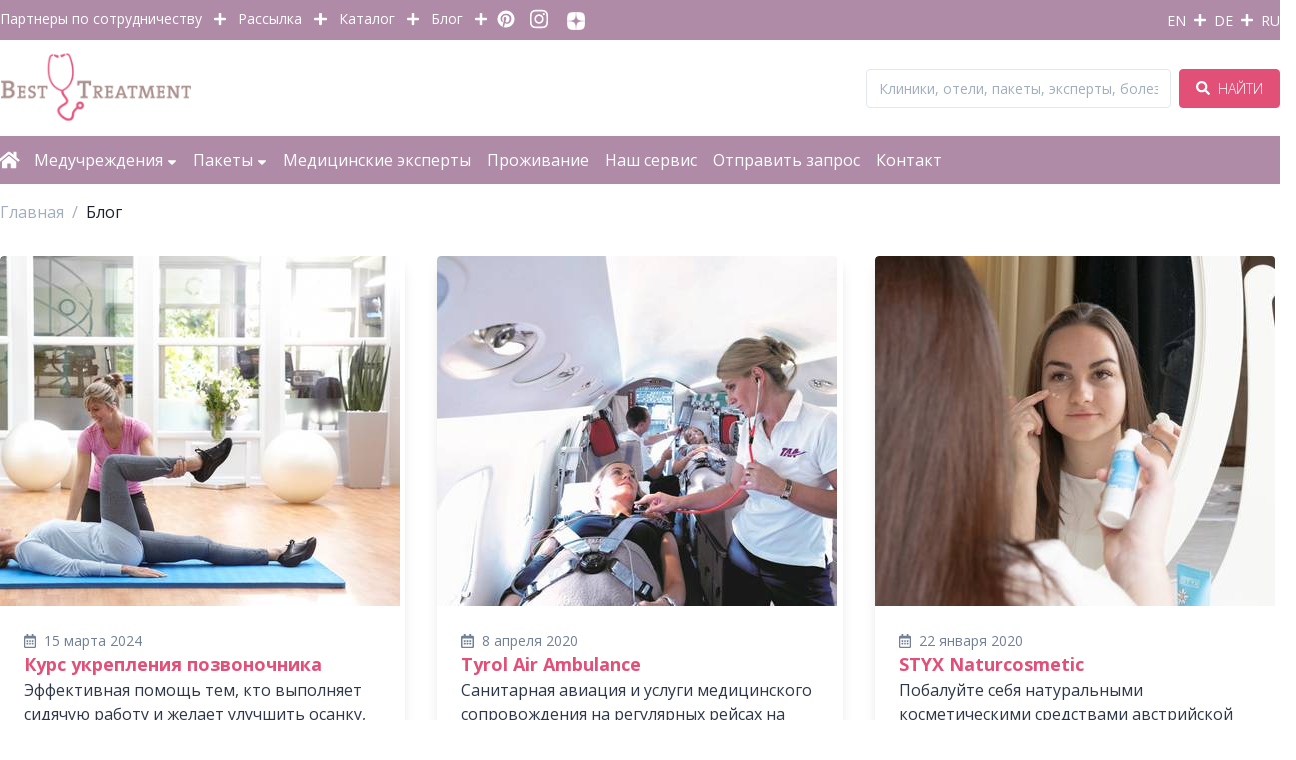

--- FILE ---
content_type: text/html; charset=utf-8
request_url: https://www.best-treatment.com/ru/blog
body_size: 12794
content:
<!DOCTYPE html>
<html>
  <head>
    <meta charset="utf-8">
    <meta name="viewport" content="width=device-width, initial-scale=1">
    <title>Best Treatment | Блог о медицинском туризме и лечении за рубежом –</title>
<meta name="description" content="Обзор ведущих частных клиник, реабилитационных центров, оздоровительных отелей и курортов Европы">
<meta name="keywords" content="обзор ведущих частных клиник, реабилитационных центров, оздоровительных отелей и курортов европы">
    <meta name="csrf-param" content="authenticity_token" />
<meta name="csrf-token" content="Xhy/T1xZsTjvR5RB4NUV8Gitwba0+EkifGAHTYrAevzkMtXPkPyExlitwIMEn5lblgGQeDeRoCL8YgI2AKbw4Q==" />
    
    <meta name="p:domain_verify" content="9c29091d487917ce8bc68d547e71a6a8"/>
   
    <link rel="apple-touch-icon" sizes="180x180" href="/assets/favicon/apple-touch-icon-dbf584a23a6fe751d3bfd8dcd7aa731f9850771d44928f027b2e0f2236d49057.png">
<link rel="icon" href="/assets/favicon/favicon-ca95fc8dc6e42cd2f14f2053cbdc8a3d686e87095fc60afd7007da5d3d55dcd9.ico">
<link rel="icon" type="image/png" sizes="32x32" href="/assets/favicon/favicon-32x32-873932b025502ed304a3ab8d6bc63ef8607f48fe4b15f7f696fdf279f4af3994.png">
<link rel="icon" type="image/png" sizes="16x16" href="/assets/favicon/favicon-16x16-818eba7f7555ae5ddf9b2677dcb8d6d1ede57e99b052e6f6bbdde375f848a900.png">

<link rel="mask-icon" href="/assets/favicon/safari-pinned-tab-fb7931d2112b16d1cc6675fb498a9b8b615b7e7cc75c4775fa3fb27c73de9b01.svg" color="#fbbd19">
<link rel="shortcut icon" href="/assets/favicon/favicon-ca95fc8dc6e42cd2f14f2053cbdc8a3d686e87095fc60afd7007da5d3d55dcd9.ico">
<meta name="apple-mobile-web-app-title" content="Mondial Reisen">
<meta name="application-name" content="Mondial Reisen">
<meta name="msapplication-TileColor" content="#fbbd19">
<meta name="msapplication-config" content="/assets/favicon/browserconfig-4a87d9cac505da763bcb28b036b06fb77e50448e681c6fc884e574d69bcf02dc.xml">
<meta name="theme-color" content="#ffffff">

    <link href="//fonts.googleapis.com/css?family=Open+Sans:300,400,600,700&display=swap&subset=cyrillic" rel="stylesheet">
    <script defer src="//kit.fontawesome.com/b85253da63.js"></script>
  
    <link rel="stylesheet" media="all" href="/packs/css/application-0952087a.css" data-turbolinks-track="reload" />
    <script src="/packs/js/application-90aeb39b74978dbb6b6c.js" data-turbolinks-track="reload"></script>
    
    <!-- Matomo -->
    <script>
      var _paq = window._paq = window._paq || [];
      _paq.push(['trackPageView']);
      _paq.push(['enableLinkTracking']);
      (function() {
        var u="https://analytics.mondial-enterprise.com/";
        _paq.push(['setTrackerUrl', u+'matomo.php']);
        _paq.push(['setSiteId', '15']);
        var d=document, g=d.createElement('script'), s=d.getElementsByTagName('script')[0];
        g.async=true; g.src=u+'matomo.js'; s.parentNode.insertBefore(g,s);
      })();
    </script>
    <!-- End Matomo Code -->

    <link rel="stylesheet" href="https://cdn.jsdelivr.net/npm/glightbox/dist/css/glightbox.min.css" />
    <script src="https://cdn.jsdelivr.net/gh/mcstudios/glightbox/dist/js/glightbox.min.js"></script>
    <script>
      /*window.addEventListener('DOMContentLoaded', function(){
        console.log("Fired");
        const lightbox = GLightbox();
     });*/      
    </script>
  </head>

  <body class="text-gray-900 leading-normal font-sans">
    <div id="app">
      <header>
  <section class="bg-purple-500 h-10 text-white text-sm px-4 lg:px-0">
    <div class="container mx-auto flex justify-between md:justify-between items-center h-full">
      <div class="flex justify-start items-center hidden md:block">
        <a href="/ru/partners">Партнеры по сотрудничеству</a>
        <span class="fas fa-plus mx-2"></span>
        <a href="/ru/newsletter">Рассылка</a>
        <span class="fas fa-plus mx-2"></span>
        <a href="/ru/catalog">Каталог</a>
        <span class="fas fa-plus mx-2"></span>
        <a href="/ru/blog">Блог</a>
        <span class="fas fa-plus mx-2"></span>
        <a target="_blank" rel="noopener" href="https://www.pinterest.at/mondial_best_treatment">
          <span class="fab fa-pinterest" data-fa-transform="grow-4"></span>
</a>          <a target="_blank" rel="noopener" href="https://www.instagram.com/best.treatment/">
            <span class="fab fa-instagram ml-4" data-fa-transform="grow-8"></span>
</a>          <a target="_blank" rel="noopener" href="https://zen.yandex.ru/best_treatment">
            <img width="22" height="22" class="ml-4 inline-block" src="/assets/zen-7f0545bbf50a7b116318139635be61dd3949068cb1c1f6a201969fec946ba218.png" />
</a>      </div>
      <div class="flex justify-start items-center md:hidden">
        <a target="_blank" rel="noopener" href="https://www.pinterest.at/mondial_best_treatment">
          <span class="fab fa-pinterest" data-fa-transform="grow-4"></span>
</a>          <a target="_blank" rel="noopener" href="https://www.instagram.com/best.treatment/">
            <span class="fab fa-instagram ml-4" data-fa-transform="grow-8"></span>
</a>          <a target="_blank" rel="noopener" href="https://zen.yandex.ru/best_treatment">
            <img width="22" height="22" class="ml-4 inline-block" src="/assets/zen-7f0545bbf50a7b116318139635be61dd3949068cb1c1f6a201969fec946ba218.png" />
</a>      </div>
      <div class="flex justify-end items-center">
          <a href="/en/blog">EN</a><span class="fas fa-plus mx-2"></span><a href="/de/blog">DE</a><span class="fas fa-plus mx-2"></span><a href="/ru/blog">RU</a>
      </div>
    </div>
  </section>
  
  <section class="container mx-auto py-2 px-4 lg:px-0 flex justify-between items-center">
    <a href="/ru/welcome">
      <img class="h-16 md:h-20" alt="Best Treatment Logo" src="/assets/logo-a46ab12f87560bcef51464fa837a8c5646524f1b51f479fc41c02c64c289daa3.png" />
</a>    <div class="flex justify-between items-center">
      <div class="hidden md:block flex-1">
        <form class="flex justify-between" action="/ru/search" accept-charset="UTF-8" method="get">
  <input class="form-input mr-2 flex-grow text-sm" placeholder="Клиники, отели, пакеты, эксперты, болезни, ..." size="38" type="text" name="q" id="q" />
  <button name="button" type="submit" class="btn">
    <i class="fas fa-search mr-1"></i> Найти
</button></form>
      </div>
      <div class="lg:hidden">
        <drawer class="lg:hidden">
   <div v-cloak slot="content" class="h-screen relative flex flex-col justify-between">
        <ul class="text-purple-500 text-lg">
          <li class="pb-4">
            <span class="inline-block w-8"><i class="far fa-hospital mr-2"></i></span>
            <a href="/ru/clinics">Все медучреждения</a>
          </li>
          <li class="pb-4">
            <span class="inline-block w-8"><i class="far fa-first-aid mr-2"></i></span>
            <a href="/ru/packages">Все пакеты</a>
          </li>
          <li class="pb-4">
            <span class="inline-block w-8"><i class="far fa-user-md mr-2"></i></span>
            <a href="/ru/doctors">Медицинские эксперты</a>
          </li>
          <li class="pb-4">
            <span class="inline-block w-8"><i class="far fa-hotel mr-2"></i></span>
            <a href="/ru/hotels">Проживание</a>
          </li>
          <li class="pb-4">
            <span class="inline-block w-8"><i class="far fa-hands-heart"></i></span>
            <a href="/ru/service">Наш сервис</a>
          </li>
          <li class="pb-4">
            <span class="inline-block w-8"><i class="far fa-share-alt"></i></span>
            <a href="/ru/inquiries/new">Отправить запрос</a>
          </li>
          <li class="pb-4">
            <span class="inline-block w-8"><i class="far fa-address-card"></i></span>
            <a href="/ru/contact">Контакт</a>
          </li>
        </ul>
        <ul class="text-purple-500 text-lg">
          <li class="pb-4">
            <span class="inline-block w-8"><i class="far fa-handshake mr-2"></i></span>
            <a href="/ru/partners">Партнеры по сотрудничеству</a>
          </li>
          <li class="pb-4">
            <span class="inline-block w-8"><i class="far fa-book-open mr-2"></i></span>
            <a href="/ru/catalog">Каталог</a>
          </li>
          <li class="pb-4">
            <span class="inline-block w-8"><i class="far fa-bullhorn mr-2"></i></span>
            <a href="/ru/blog">Блог</a>
          </li>
        </ul>
   </div>
</drawer>
      </div>
    </div>
  </section>

  <section class="bg-purple-500 text-white text-sm md:text-base px-4 lg:px-0 hidden lg:block">
    <div class="container mx-auto flex flex-wrap justify-between lg:justify-start items-center h-full">
      <a class="lg:mr-4 py-3 hidden md:block" href="/ru/welcome">
        <span class="fas fa-home" data-fa-transform="grow-3"></span>
</a>      <dropdown class="lg:mr-4" title="Медучреждения">
        <div v-cloak slot="content">
          <ul>
            <li class="pb-1 -mt-1"><a href="/ru/clinics">Все медучреждения</a></li>
              <li class="pb-1"><a href="/ru/localities/austria/clinics">Австрия</a></li>
              <li class="pb-1"><a href="/ru/localities/hungary/clinics">Венгрия</a></li>
              <li class="pb-1"><a href="/ru/localities/croatia/clinics">Хорватия</a></li>
              <li class="pb-1"><a href="/ru/localities/slovenia/clinics">Словения</a></li>
              <li class="pb-1"><a href="/ru/localities/slovakia/clinics">Словакия</a></li>
              <li class="pb-1"><a href="/ru/localities/czechrepublic/clinics">Чехия</a></li>
          </ul>
        </div>
      </dropdown>
      <dropdown class="lg:mr-4" title="Пакеты">
        <div v-cloak slot="content">
          <ul>
            <li class="pb-1 -mt-1"><a href="/ru/packages">Все пакеты</a></li>
              <li class="pb-1"><a href="/ru/treatments/alternative-medicine-modern-fx-mayr-medicine">Современная медицина по Майеру</a></li>
              <li class="pb-1"><a href="/ru/treatments/pediatrics">Педиатрия</a></li>
              <li class="pb-1"><a href="/ru/treatments/orthopaedics">Ортопедия</a></li>
              <li class="pb-1"><a href="/ru/treatments/internal-medicine-pulmonology">Пульмонология</a></li>
              <li class="pb-1"><a href="/ru/treatments/internal-medicine-gastroenterology">Гастроэнтерология</a></li>
              <li class="pb-1"><a href="/ru/treatments/internal-medicine-rheumatology">Ревматология</a></li>
              <li class="pb-1"><a href="/ru/treatments/radon-therapy">Радонотерапия</a></li>
              <li class="pb-1"><a href="/ru/treatments/check-up">Чек-ап</a></li>
              <li class="pb-1"><a href="/ru/treatments/alternative-medicine-detox">Детокс/Похудение</a></li>
              <li class="pb-1"><a href="/ru/treatments/rehabilitation">Реабилитация</a></li>
              <li class="pb-1"><a href="/ru/treatments/pain-therapy">Противоболевая терапия</a></li>
              <li class="pb-1"><a href="/ru/treatments/internal%20medicine-cardiology">Кардиология</a></li>
          </ul>
        </div>
      </dropdown>
      <span class="lg:mr-4 py-3 hidden md:block"><a href="/ru/doctors">Медицинские эксперты</a></span>
      <span class="lg:mr-4 py-3 hidden md:block"><a href="/ru/hotels">Проживание</a></span>
      <span class="lg:mr-4 py-3 hidden lg:block"><a href="/ru/service">Наш сервис</a></span>
      <span class="lg:mr-4 py-3 hidden lg:block"><a href="/ru/inquiries/new">Отправить запрос</a></span>
      <span class="py-3 hidden md:block"><a href="/ru/contact">Контакт</a></span>
  </section>
</header>
      
      <div class="container px-4 lg:mx-auto lg:p-0">
        <ul class="breadcrumbs"><li itemscope="itemscope" itemtype="http://data-vocabulary.org/Breadcrumb"><a itemprop="url" href="/?locale=ru"><span itemprop="title">Главная</span></a></li><li class="current" itemscope="itemscope" itemtype="http://data-vocabulary.org/Breadcrumb"><span itemprop="title">Блог</span><meta itemprop="url" content="https://www.best-treatment.com/?locale=ruru/blog" /></li></ul>
      </div>
      

<section class="container py-4 px-4 md:mx-auto md:p-0 lg:mx-auto lg:p-0">
  <div class="flex flex-wrap justify-between -mx-4">
    <div class="w-full md:w-1/3 p-4 flex flex-col flex-shrink">
  <div class="flex-1 bg-white rounded-t rounded-b-none overflow-hidden shadow-lg">
    <a class="flex flex-wrap no-underline hover:no-underline" href="/ru/blog/spine-strengthening-cure">
        <img class="rounded-t pb-6" src="https://imgs.mondial-enterprise.com/zGXjlI-SEW9uBKWuCmV23tVvbRFHG_aT1Kt5bIL7jU8/rs:auto:400:350:1:1/g:sm/bg:B08BA8/aHR0cHM6Ly93d3cu/YmVzdC10cmVhdG1l/bnQuY29tL3JhaWxz/L2FjdGl2ZV9zdG9y/YWdlL2Jsb2JzL2V5/SmZjbUZwYkhNaU9u/c2liV1Z6YzJGblpT/STZJa0pCYUhCQmJF/RkxJaXdpWlhod0lq/cHVkV3hzTENKd2RY/SWlPaUppYkc5aVgy/bGtJbjE5LS1jYjU0/ODEyODlhN2YwNTU3/ZTQzZjM3Mjc2NjM2/NjRiZDdlZjdiNzgy/L2d5JUMzJUIzZ3l0/b25hLmpwZw.jpg" />
      <p class="w-full text-gray-600 text-xs md:text-sm px-6">
        <i class="far fa-calendar-alt mr-1"></i>
        15 марта 2024
        </p>
      <div class="w-full text-pink-500 text-lg font-bold px-6">Курс укрепления позвоночника</div>
      <div class="text-gray-800 text-base px-6 mb-5"><div>Эффективная помощь тем, кто выполняет сидячую работу и желает улучшить осанку, активизировать выносливость нагрузок - как в физическом, так и  в духовном отношении. </div></div>
</a>    <p class="w-full text-gray-600 text-xs md:text-sm px-6">
      <i class="fas fa-tags"></i>
      <a class="hover:text-pink-500" href="/ru/tags/%D0%9B%D0%B5%D1%87%D0%B5%D0%BD%D0%B8%D0%B5%20%D0%B2%20%D0%92%D0%B5%D0%BD%D0%B3%D1%80%D0%B8%D0%B8">Лечение в Венгрии</a>
, <a class="hover:text-pink-500" href="/ru/tags/%D0%9E%D1%80%D1%82%D0%BE%D0%BF%D0%B5%D0%B4%D0%B8%D1%87%D0%B5%D1%81%D0%BA%D0%B0%D1%8F%20%D1%80%D0%B5%D0%B0%D0%B1%D0%B8%D0%BB%D0%B8%D1%82%D0%B0%D1%86%D0%B8%D1%8F">Ортопедическая реабилитация</a>
, <a class="hover:text-pink-500" href="/ru/tags/%D0%91%D0%BE%D0%BB%D0%B8%20%D0%B2%20%D1%81%D0%BF%D0%B8%D0%BD%D0%B5">Боли в спине</a>
, <a class="hover:text-pink-500" href="/ru/tags/%D0%9E%D1%80%D1%82%D0%BE%D0%BF%D0%B5%D0%B4%D0%B8%D1%8F">Ортопедия</a>

    </p>
  </div>
  <div class="flex-none mt-auto bg-white rounded-b rounded-t-none overflow-hidden shadow-lg p-6">
    <div class="flex items-center justify-end">
      <a class="btn" href="/ru/blog/spine-strengthening-cure">
        <span class="fas fa-plus mr-3" data-fa-transform="grow-3"></span>Детали
</a>    </div>
  </div>
</div>
<div class="w-full md:w-1/3 p-4 flex flex-col flex-shrink">
  <div class="flex-1 bg-white rounded-t rounded-b-none overflow-hidden shadow-lg">
    <a class="flex flex-wrap no-underline hover:no-underline" href="/ru/blog/tyrol-air-ambulance-medical-flights-and-medical-escort-services-on-scheduled-flights">
        <img class="rounded-t pb-6" src="https://imgs.mondial-enterprise.com/98Zzzeb38OO8g-w3qI2lZHfXHxVF-xkt5vmGia8Vqjw/rs:auto:400:350:1:1/g:sm/bg:B08BA8/aHR0cHM6Ly93d3cu/YmVzdC10cmVhdG1l/bnQuY29tL3JhaWxz/L2FjdGl2ZV9zdG9y/YWdlL2Jsb2JzL2V5/SmZjbUZwYkhNaU9u/c2liV1Z6YzJGblpT/STZJa0pCYUhCQmJU/aEtJaXdpWlhod0lq/cHVkV3hzTENKd2RY/SWlPaUppYkc5aVgy/bGtJbjE5LS02YWI3/MmZhM2NhMGRiZjk3/ZWJkYmIwNTFiNGI1/MjYxMjYyNmFmNDY4/L0RvcHBlbF9pbm5l/biUyMChHcm8lQzMl/OUYpLmpwZw.jpg" />
      <p class="w-full text-gray-600 text-xs md:text-sm px-6">
        <i class="far fa-calendar-alt mr-1"></i>
        8 апреля 2020
        </p>
      <div class="w-full text-pink-500 text-lg font-bold px-6">Tyrol Air Ambulance</div>
      <div class="text-gray-800 text-base px-6 mb-5"><div>Санитарная авиация и услуги медицинского сопровождения на регулярных рейсах на протяжении более чем 40 лет. Tyrol Air Ambulance доставит вас домой из-за границы или туда, где вам окажут квалифицированную медицинскую помощь.</div></div>
</a>  </div>
  <div class="flex-none mt-auto bg-white rounded-b rounded-t-none overflow-hidden shadow-lg p-6">
    <div class="flex items-center justify-end">
      <a class="btn" href="/ru/blog/tyrol-air-ambulance-medical-flights-and-medical-escort-services-on-scheduled-flights">
        <span class="fas fa-plus mr-3" data-fa-transform="grow-3"></span>Детали
</a>    </div>
  </div>
</div>
<div class="w-full md:w-1/3 p-4 flex flex-col flex-shrink">
  <div class="flex-1 bg-white rounded-t rounded-b-none overflow-hidden shadow-lg">
    <a class="flex flex-wrap no-underline hover:no-underline" href="/ru/blog/styx-naturcosmetic">
        <img class="rounded-t pb-6" src="https://imgs.mondial-enterprise.com/xDAJRdx6AxUGcSt3jHgq1xj9r6rR4wny9rB2L_eYiqk/rs:auto:400:350:1:1/g:sm/bg:B08BA8/aHR0cHM6Ly93d3cu/YmVzdC10cmVhdG1l/bnQuY29tL3JhaWxz/L2FjdGl2ZV9zdG9y/YWdlL2Jsb2JzL2V5/SmZjbUZwYkhNaU9u/c2liV1Z6YzJGblpT/STZJa0pCYUhCQmFF/MUpJaXdpWlhod0lq/cHVkV3hzTENKd2RY/SWlPaUppYkc5aVgy/bGtJbjE5LS05ZTY2/MmQ2Zjc0MmY4ZjAy/NDAxY2M1NTEyNTcw/ODI5NDg3YWUxYWM4/L0FscGluJTIwRGVy/bSUyMEltYWdlJTIw/SHlkcm8lMjBTZXJ1/bSUyMCgxKS5qcGc.jpg" />
      <p class="w-full text-gray-600 text-xs md:text-sm px-6">
        <i class="far fa-calendar-alt mr-1"></i>
        22 января 2020
        </p>
      <div class="w-full text-pink-500 text-lg font-bold px-6">STYX Naturcosmetic</div>
      <div class="text-gray-800 text-base px-6 mb-5"><div>Побалуйте себя натуральными косметическими средствами австрийской фирмы STYX. Используется натуральное органическое сырье, никаких парафиновых масел. Сертифицированная косметика. Натуральные продукты.  Высококачественное сырье. Не испытано на животных. </div></div>
</a>  </div>
  <div class="flex-none mt-auto bg-white rounded-b rounded-t-none overflow-hidden shadow-lg p-6">
    <div class="flex items-center justify-end">
      <a class="btn" href="/ru/blog/styx-naturcosmetic">
        <span class="fas fa-plus mr-3" data-fa-transform="grow-3"></span>Детали
</a>    </div>
  </div>
</div>
<div class="w-full md:w-1/3 p-4 flex flex-col flex-shrink">
  <div class="flex-1 bg-white rounded-t rounded-b-none overflow-hidden shadow-lg">
    <a class="flex flex-wrap no-underline hover:no-underline" href="/ru/blog/calendula-leading-ayurvedic-clinic-in-europe">
        <img class="rounded-t pb-6" src="https://imgs.mondial-enterprise.com/JdUqUNlgvzDtZCSxD5nc700f6zIhb-e4nTaFLmxVg2A/rs:auto:400:350:1:1/g:sm/bg:B08BA8/aHR0cHM6Ly93d3cu/YmVzdC10cmVhdG1l/bnQuY29tL3JhaWxz/L2FjdGl2ZV9zdG9y/YWdlL2Jsb2JzL2V5/SmZjbUZwYkhNaU9u/c2liV1Z6YzJGblpT/STZJa0pCYUhCQloz/TkpJaXdpWlhod0lq/cHVkV3hzTENKd2RY/SWlPaUppYkc5aVgy/bGtJbjE5LS0wODQ2/ZTc0MGE4Y2Q3YWQy/YjQyNTJmMmU2MDg0/ZTJkYjY4YTllMWIw/L0RvY3RvcnMxLnBu/Zw.jpg" />
      <p class="w-full text-gray-600 text-xs md:text-sm px-6">
        <i class="far fa-calendar-alt mr-1"></i>
        17 января 2020
        </p>
      <div class="w-full text-pink-500 text-lg font-bold px-6">Ведущая клиника аюрведы в Европе</div>
      <div class="text-gray-800 text-base px-6 mb-5"><div>Основные составляющие счастливого человека — здоровый дух и тело. В клинике CALENDULA древние знания аюрведы и классической китайской медицины объединились с современными технологиями западной медицины.</div></div>
</a>    <p class="w-full text-gray-600 text-xs md:text-sm px-6">
      <i class="fas fa-tags"></i>
      <a class="hover:text-pink-500" href="/ru/tags/%D0%94%D0%B5%D1%82%D0%B8">Дети</a>
, <a class="hover:text-pink-500" href="/ru/tags/%D0%A0%D0%B5%D1%81%D0%BF%D0%B8%D1%80%D0%B0%D1%82%D0%BE%D1%80%D0%BD%D1%8B%D0%B5%20%D0%B7%D0%B0%D0%B1%D0%BE%D0%BB%D0%B5%D0%B2%D0%B0%D0%BD%D0%B8%D1%8F">Респираторные заболевания</a>
, <a class="hover:text-pink-500" href="/ru/tags/%D0%9D%D0%B5%D0%B2%D1%80%D0%BE%D0%BB%D0%BE%D0%B3%D0%B8%D1%8F">Неврология</a>
, <a class="hover:text-pink-500" href="/ru/tags/%D0%90%D1%8E%D1%80%D0%B2%D0%B5%D0%B4%D0%B8%D1%87%D0%B5%D1%81%D0%BA%D0%B0%D1%8F%20%D0%BC%D0%B5%D0%B4%D0%B8%D1%86%D0%B8%D0%BD%D0%B0">Аюрведическая медицина</a>
, <a class="hover:text-pink-500" href="/ru/tags/%D0%A2%D1%80%D0%B0%D0%B4%D0%B8%D1%86%D0%B8%D0%BE%D0%BD%D0%BD%D0%B0%D1%8F%20%D0%BA%D0%B8%D1%82%D0%B0%D0%B9%D1%81%D0%BA%D0%B0%D1%8F%20%D0%BC%D0%B5%D0%B4%D0%B8%D1%86%D0%B8%D0%BD%D0%B0">Традиционная китайская медицина</a>
, <a class="hover:text-pink-500" href="/ru/tags/%D0%9B%D0%B5%D1%87%D0%B5%D0%BD%D0%B8%D0%B5%20%D0%B2%20%D0%92%D0%B5%D0%BD%D0%B3%D1%80%D0%B8%D0%B8">Лечение в Венгрии</a>
, <a class="hover:text-pink-500" href="/ru/tags/%D0%96%D0%9A%D0%A2">ЖКТ</a>
, <a class="hover:text-pink-500" href="/ru/tags/%D0%9A%D0%B0%D1%80%D0%B4%D0%B8%D0%BE%D0%BB%D0%BE%D0%B3%D0%B8%D1%8F">Кардиология</a>

    </p>
  </div>
  <div class="flex-none mt-auto bg-white rounded-b rounded-t-none overflow-hidden shadow-lg p-6">
    <div class="flex items-center justify-end">
      <a class="btn" href="/ru/blog/calendula-leading-ayurvedic-clinic-in-europe">
        <span class="fas fa-plus mr-3" data-fa-transform="grow-3"></span>Детали
</a>    </div>
  </div>
</div>
<div class="w-full md:w-1/3 p-4 flex flex-col flex-shrink">
  <div class="flex-1 bg-white rounded-t rounded-b-none overflow-hidden shadow-lg">
    <a class="flex flex-wrap no-underline hover:no-underline" href="/ru/blog/rehabilitation-in-austria">
        <img class="rounded-t pb-6" src="https://imgs.mondial-enterprise.com/ER5TuU0yBvA2g2I3r68ZvNDEa-XLlua08-uvoJ86ZO0/rs:auto:400:350:1:1/g:sm/bg:B08BA8/aHR0cHM6Ly93d3cu/YmVzdC10cmVhdG1l/bnQuY29tL3JhaWxz/L2FjdGl2ZV9zdG9y/YWdlL2Jsb2JzL2V5/SmZjbUZwYkhNaU9u/c2liV1Z6YzJGblpT/STZJa0pCYUhCQmEy/ZEpJaXdpWlhod0lq/cHVkV3hzTENKd2RY/SWlPaUppYkc5aVgy/bGtJbjE5LS03ZTVi/OWQyNzBlMTNiYmJl/NWYwNGMxYThiY2E1/MmMzYjBjNzA3MTM3/L1dTNl8xNTc0JTIw/KEtsZWluKS5qcGc.jpg" />
      <p class="w-full text-gray-600 text-xs md:text-sm px-6">
        <i class="far fa-calendar-alt mr-1"></i>
        17 декабря 2019
        </p>
      <div class="w-full text-pink-500 text-lg font-bold px-6">Реабилитация в Австрии</div>
      <div class="text-gray-800 text-base px-6 mb-5"><div>Ежегодно тысячи иностранных пациентов приезжают в клиники Австрии для прохождения курса реабилитации и лечения различных заболеваний. Чем же привлекает австрийская медицина иностранцев?</div></div>
</a>    <p class="w-full text-gray-600 text-xs md:text-sm px-6">
      <i class="fas fa-tags"></i>
      <a class="hover:text-pink-500" href="/ru/tags/%D0%A0%D0%B5%D0%B0%D0%B1%D0%B8%D0%BB%D0%B8%D1%82%D0%B0%D1%86%D0%B8%D1%8F">Реабилитация</a>
, <a class="hover:text-pink-500" href="/ru/tags/%D0%9E%D1%80%D1%82%D0%BE%D0%BF%D0%B5%D0%B4%D0%B8%D1%8F">Ортопедия</a>
, <a class="hover:text-pink-500" href="/ru/tags/%D0%9E%D1%81%D1%82%D0%B5%D0%BE%D0%BF%D0%BE%D1%80%D0%BE%D0%B7">Остеопороз</a>
, <a class="hover:text-pink-500" href="/ru/tags/%D0%A1%D0%B0%D0%BD%D0%B0%D1%82%D0%BE%D1%80%D0%BD%D0%BE-%D0%BA%D1%83%D1%80%D0%BE%D1%80%D1%82%D0%BD%D0%BE%D0%B5%20%D0%BB%D0%B5%D1%87%D0%B5%D0%BD%D0%B8%D0%B5">Санаторно-курортное лечение</a>
, <a class="hover:text-pink-500" href="/ru/tags/%D0%9F%D1%80%D0%BE%D1%82%D0%B8%D0%B2%D0%BE%D0%B1%D0%BE%D0%BB%D0%B5%D0%B2%D0%B0%D1%8F%20%D1%82%D0%B5%D1%80%D0%B0%D0%BF%D0%B8%D1%8F">Противоболевая терапия</a>
, <a class="hover:text-pink-500" href="/ru/tags/%D0%91%D0%BE%D0%BB%D0%B8%20%D0%B2%20%D1%81%D0%BF%D0%B8%D0%BD%D0%B5">Боли в спине</a>
, <a class="hover:text-pink-500" href="/ru/tags/%D0%9D%D0%B5%D0%B2%D1%80%D0%BE%D0%BB%D0%BE%D0%B3%D0%B8%D1%8F">Неврология</a>
, <a class="hover:text-pink-500" href="/ru/tags/%D0%9B%D0%B5%D1%87%D0%B5%D0%BD%D0%B8%D0%B5%20%D0%B2%20%D0%90%D0%B2%D1%81%D1%82%D1%80%D0%B8%D0%B8">Лечение в Австрии</a>
, <a class="hover:text-pink-500" href="/ru/tags/%D0%9D%D0%B5%D0%B2%D1%80%D0%BE%D0%BB%D0%BE%D0%B3%D0%B8%D1%87%D0%B5%D1%81%D0%BA%D0%B0%D1%8F%20%D1%80%D0%B5%D0%B0%D0%B1%D0%B8%D0%BB%D0%B8%D1%82%D0%B0%D1%86%D0%B8%D1%8F">Неврологическая реабилитация</a>
, <a class="hover:text-pink-500" href="/ru/tags/%D0%A1%D0%BF%D0%BE%D1%80%D1%82%D0%B8%D0%B2%D0%BD%D0%B0%D1%8F%20%D0%BC%D0%B5%D0%B4%D0%B8%D1%86%D0%B8%D0%BD%D0%B0">Спортивная медицина</a>
, <a class="hover:text-pink-500" href="/ru/tags/%D0%91%D0%BE%D0%BB%D0%B8%20%D0%B2%20%D1%81%D1%83%D1%81%D1%82%D0%B0%D0%B2%D0%B0%D1%85">Боли в суставах</a>
, <a class="hover:text-pink-500" href="/ru/tags/%D0%A2%D0%B5%D1%80%D0%BC%D0%B0%D0%BB%D1%8C%D0%BD%D1%8B%D0%B5%20%D0%B8%D1%81%D1%82%D0%BE%D1%87%D0%BD%D0%B8%D0%BA%D0%B8">Термальные источники</a>

    </p>
  </div>
  <div class="flex-none mt-auto bg-white rounded-b rounded-t-none overflow-hidden shadow-lg p-6">
    <div class="flex items-center justify-end">
      <a class="btn" href="/ru/blog/rehabilitation-in-austria">
        <span class="fas fa-plus mr-3" data-fa-transform="grow-3"></span>Детали
</a>    </div>
  </div>
</div>
<div class="w-full md:w-1/3 p-4 flex flex-col flex-shrink">
  <div class="flex-1 bg-white rounded-t rounded-b-none overflow-hidden shadow-lg">
    <a class="flex flex-wrap no-underline hover:no-underline" href="/ru/blog/best-clinic-for-dental-implants-abroad">
        <img class="rounded-t pb-6" src="https://imgs.mondial-enterprise.com/ik_G5S-qpwP_g9DPMqxfALQBwIEzSQXGby-OGvbfMxQ/rs:auto:400:350:1:1/g:sm/bg:B08BA8/aHR0cHM6Ly93d3cu/YmVzdC10cmVhdG1l/bnQuY29tL3JhaWxz/L2FjdGl2ZV9zdG9y/YWdlL2Jsb2JzL2V5/SmZjbUZwYkhNaU9u/c2liV1Z6YzJGblpT/STZJa0pCYUhCQmJq/UkhJaXdpWlhod0lq/cHVkV3hzTENKd2RY/SWlPaUppYkc5aVgy/bGtJbjE5LS00OTVj/MzRlMzk0NDRiYjBh/Zjg0MWFkOTE3OGIy/MmNlNDdjNTMxZGY1/L3NjYWxlXzI0MDAu/anBn.jpg" />
      <p class="w-full text-gray-600 text-xs md:text-sm px-6">
        <i class="far fa-calendar-alt mr-1"></i>
        11 декабря 2019
        </p>
      <div class="w-full text-pink-500 text-lg font-bold px-6">В этом стоматологическом центре зубные импланты делают лучше всех в Европе</div>
      <div class="text-gray-800 text-base px-6 mb-5"><div>Новые достижения в имплантологии</div></div>
</a>    <p class="w-full text-gray-600 text-xs md:text-sm px-6">
      <i class="fas fa-tags"></i>
      <a class="hover:text-pink-500" href="/ru/tags/%D0%9B%D0%B5%D1%87%D0%B5%D0%BD%D0%B8%D0%B5%20%D0%B2%20%D0%90%D0%B2%D1%81%D1%82%D1%80%D0%B8%D0%B8">Лечение в Австрии</a>
, <a class="hover:text-pink-500" href="/ru/tags/%D0%A1%D1%82%D0%BE%D0%BC%D0%B0%D1%82%D0%BE%D0%BB%D0%BE%D0%B3%D0%B8%D1%8F">Стоматология</a>
, <a class="hover:text-pink-500" href="/ru/tags/%D0%92%D0%B5%D0%BD%D0%B0%20-%20%D0%B5%D0%B2%D1%80%D0%BE%D0%BF%D0%B5%D0%B9%D1%81%D0%BA%D0%B0%D1%8F%20%D1%81%D1%82%D0%BE%D0%BB%D0%B8%D1%86%D0%B0%20%D0%B7%D0%B4%D1%80%D0%B0%D0%B2%D0%BE%D0%BE%D1%85%D1%80%D0%B0%D0%BD%D0%B5%D0%BD%D0%B8%D1%8F">Вена - европейская столица здравоохранения</a>
, <a class="hover:text-pink-500" href="/ru/tags/%D0%9B%D0%B5%D1%87%D0%B5%D0%BD%D0%B8%D0%B5%20%D0%B2%20%D0%92%D0%B5%D0%BD%D0%B5">Лечение в Вене</a>

    </p>
  </div>
  <div class="flex-none mt-auto bg-white rounded-b rounded-t-none overflow-hidden shadow-lg p-6">
    <div class="flex items-center justify-end">
      <a class="btn" href="/ru/blog/best-clinic-for-dental-implants-abroad">
        <span class="fas fa-plus mr-3" data-fa-transform="grow-3"></span>Детали
</a>    </div>
  </div>
</div>
<div class="w-full md:w-1/3 p-4 flex flex-col flex-shrink">
  <div class="flex-1 bg-white rounded-t rounded-b-none overflow-hidden shadow-lg">
    <a class="flex flex-wrap no-underline hover:no-underline" href="/ru/blog/fx-mayr-therapy-in-tyrol">
        <img class="rounded-t pb-6" src="https://imgs.mondial-enterprise.com/9VWzL6uUHtnzxrvKXsqKrhDHmpt54heqnMr3dZyrvV0/rs:auto:400:350:1:1/g:sm/bg:B08BA8/aHR0cHM6Ly93d3cu/YmVzdC10cmVhdG1l/bnQuY29tL3JhaWxz/L2FjdGl2ZV9zdG9y/YWdlL2Jsb2JzL2V5/SmZjbUZwYkhNaU9u/c2liV1Z6YzJGblpT/STZJa0pCYUhCQmJu/TkhJaXdpWlhod0lq/cHVkV3hzTENKd2RY/SWlPaUppYkc5aVgy/bGtJbjE5LS03ZjI5/MDg2MWJmYWQ0OWIz/ZDQ1ZGY4MTk5ZThm/YmJlOWIyNWQ0ZTZl/LzM4MDA4NzU2MzIy/XzQ4NzMwNjkyYjRf/by5qcGc.jpg" />
      <p class="w-full text-gray-600 text-xs md:text-sm px-6">
        <i class="far fa-calendar-alt mr-1"></i>
        10 декабря 2019
        </p>
      <div class="w-full text-pink-500 text-lg font-bold px-6">Оздоровление по методу Майера в Тироле</div>
      <div class="text-gray-800 text-base px-6 mb-5"><div>Полноценный отдых и восстановление организма</div></div>
</a>    <p class="w-full text-gray-600 text-xs md:text-sm px-6">
      <i class="fas fa-tags"></i>
      <a class="hover:text-pink-500" href="/ru/tags/%D0%94%D0%B5%D1%82%D0%BE%D0%BA%D1%81">Детокс</a>
, <a class="hover:text-pink-500" href="/ru/tags/%D0%9F%D0%BE%D1%85%D1%83%D0%B4%D0%B5%D0%BD%D0%B8%D0%B5">Похудение</a>
, <a class="hover:text-pink-500" href="/ru/tags/%D0%A0%D0%B5%D0%B2%D0%BC%D0%B0%D1%82%D0%B8%D0%B7%D0%BC">Ревматизм</a>
, <a class="hover:text-pink-500" href="/ru/tags/%D0%90%D1%80%D1%82%D1%80%D0%BE%D0%B7">Артроз</a>
, <a class="hover:text-pink-500" href="/ru/tags/%D0%A1%D0%BE%D0%B2%D1%80%D0%B5%D0%BC%D0%B5%D0%BD%D0%BD%D0%B0%D1%8F%20%D0%BC%D0%B5%D0%B4%D0%B8%D1%86%D0%B8%D0%BD%D0%B0%20%D0%BF%D0%BE%20%D0%9C%D0%B0%D0%B9%D0%B5%D1%80%D1%83">Современная медицина по Майеру</a>
, <a class="hover:text-pink-500" href="/ru/tags/%D0%9B%D0%B5%D1%87%D0%B5%D0%BD%D0%B8%D0%B5%20%D0%B2%20%D0%90%D0%B2%D1%81%D1%82%D1%80%D0%B8%D0%B8">Лечение в Австрии</a>

    </p>
  </div>
  <div class="flex-none mt-auto bg-white rounded-b rounded-t-none overflow-hidden shadow-lg p-6">
    <div class="flex items-center justify-end">
      <a class="btn" href="/ru/blog/fx-mayr-therapy-in-tyrol">
        <span class="fas fa-plus mr-3" data-fa-transform="grow-3"></span>Детали
</a>    </div>
  </div>
</div>
<div class="w-full md:w-1/3 p-4 flex flex-col flex-shrink">
  <div class="flex-1 bg-white rounded-t rounded-b-none overflow-hidden shadow-lg">
    <a class="flex flex-wrap no-underline hover:no-underline" href="/ru/blog/healing-power-of-losinj-island-croatia">
        <img class="rounded-t pb-6" src="https://imgs.mondial-enterprise.com/ogE1iEROcUbWB6kZrgwSLFKNaukJO0xQ_2AIw0PGJmw/rs:auto:400:350:1:1/g:sm/bg:B08BA8/aHR0cHM6Ly93d3cu/YmVzdC10cmVhdG1l/bnQuY29tL3JhaWxz/L2FjdGl2ZV9zdG9y/YWdlL2Jsb2JzL2V5/SmZjbUZwYkhNaU9u/c2liV1Z6YzJGblpT/STZJa0pCYUhCQmJr/bEhJaXdpWlhod0lq/cHVkV3hzTENKd2RY/SWlPaUppYkc5aVgy/bGtJbjE5LS0wNmU2/OGViYzc4NWE5N2Uy/YmVmYWU0NjBmYjQ5/MGFlNmE3MDQ2YTU5/L0hJUkVTX2JlbGxl/dnVlLTU5LmpwZw.jpg" />
      <p class="w-full text-gray-600 text-xs md:text-sm px-6">
        <i class="far fa-calendar-alt mr-1"></i>
        27 ноября 2019
        </p>
      <div class="w-full text-pink-500 text-lg font-bold px-6">Остров Лошинь - природный SPA под открытым небом</div>
      <div class="text-gray-800 text-base px-6 mb-5"><div>Целительная сила острова Лошинь для омоложения, оздоровления и восстановления</div></div>
</a>    <p class="w-full text-gray-600 text-xs md:text-sm px-6">
      <i class="fas fa-tags"></i>
      <a class="hover:text-pink-500" href="/ru/tags/%D0%9B%D0%B5%D1%87%D0%B5%D0%BD%D0%B8%D0%B5%20%D0%B2%20%D0%A5%D0%BE%D1%80%D0%B2%D0%B0%D1%82%D0%B8%D0%B8">Лечение в Хорватии</a>
, <a class="hover:text-pink-500" href="/ru/tags/%D0%A0%D0%B5%D1%81%D0%BF%D0%B8%D1%80%D0%B0%D1%82%D0%BE%D1%80%D0%BD%D1%8B%D0%B5%20%D0%B7%D0%B0%D0%B1%D0%BE%D0%BB%D0%B5%D0%B2%D0%B0%D0%BD%D0%B8%D1%8F">Респираторные заболевания</a>
, <a class="hover:text-pink-500" href="/ru/tags/%D0%94%D0%B5%D1%82%D0%B8">Дети</a>

    </p>
  </div>
  <div class="flex-none mt-auto bg-white rounded-b rounded-t-none overflow-hidden shadow-lg p-6">
    <div class="flex items-center justify-end">
      <a class="btn" href="/ru/blog/healing-power-of-losinj-island-croatia">
        <span class="fas fa-plus mr-3" data-fa-transform="grow-3"></span>Детали
</a>    </div>
  </div>
</div>
<div class="w-full md:w-1/3 p-4 flex flex-col flex-shrink">
  <div class="flex-1 bg-white rounded-t rounded-b-none overflow-hidden shadow-lg">
    <a class="flex flex-wrap no-underline hover:no-underline" href="/ru/blog/giving-birth-abroad">
        <img class="rounded-t pb-6" src="https://imgs.mondial-enterprise.com/ZE1dQEhqktiYedCCdgq6Bfb7pmbyCXd4qEbs8I6_W_w/rs:auto:400:350:1:1/g:sm/bg:B08BA8/aHR0cHM6Ly93d3cu/YmVzdC10cmVhdG1l/bnQuY29tL3JhaWxz/L2FjdGl2ZV9zdG9y/YWdlL2Jsb2JzL2V5/SmZjbUZwYkhNaU9u/c2liV1Z6YzJGblpT/STZJa0pCYUhCQmJU/aEhJaXdpWlhod0lq/cHVkV3hzTENKd2RY/SWlPaUppYkc5aVgy/bGtJbjE5LS1jNzlh/NDIzNzhkZjE4ODBk/YjExOThmNzk3MzMy/YmYxODFhNDIxYjAy/L2lTdG9ja18wMDAw/MDA0NjQxMjhNZWRp/dW0uanBn.jpg" />
      <p class="w-full text-gray-600 text-xs md:text-sm px-6">
        <i class="far fa-calendar-alt mr-1"></i>
        19 ноября 2019
        </p>
      <div class="w-full text-pink-500 text-lg font-bold px-6">Роды в Вене</div>
      <div class="text-gray-800 text-base px-6 mb-5"><div>Роды — важное и особенное событие в жизни каждой женщины… </div></div>
</a>    <p class="w-full text-gray-600 text-xs md:text-sm px-6">
      <i class="fas fa-tags"></i>
      <a class="hover:text-pink-500" href="/ru/tags/%D0%94%D0%B5%D1%82%D0%B8">Дети</a>
, <a class="hover:text-pink-500" href="/ru/tags/%D0%9B%D0%B5%D1%87%D0%B5%D0%BD%D0%B8%D0%B5%20%D0%B2%20%D0%90%D0%B2%D1%81%D1%82%D1%80%D0%B8%D0%B8">Лечение в Австрии</a>
, <a class="hover:text-pink-500" href="/ru/tags/%D0%93%D0%B8%D0%BD%D0%B5%D0%BA%D0%BE%D0%BB%D0%BE%D0%B3%D0%B8%D1%8F">Гинекология</a>
, <a class="hover:text-pink-500" href="/ru/tags/%D0%A0%D0%BE%D0%B4%D0%BE%D0%B2%D1%81%D0%BF%D0%BE%D0%BC%D0%BE%D0%B6%D0%B5%D0%BD%D0%B8%D0%B5">Родовспоможение</a>
, <a class="hover:text-pink-500" href="/ru/tags/%D0%92%D0%B5%D0%BD%D0%B0%20-%20%D0%B5%D0%B2%D1%80%D0%BE%D0%BF%D0%B5%D0%B9%D1%81%D0%BA%D0%B0%D1%8F%20%D1%81%D1%82%D0%BE%D0%BB%D0%B8%D1%86%D0%B0%20%D0%B7%D0%B4%D1%80%D0%B0%D0%B2%D0%BE%D0%BE%D1%85%D1%80%D0%B0%D0%BD%D0%B5%D0%BD%D0%B8%D1%8F">Вена - европейская столица здравоохранения</a>
, <a class="hover:text-pink-500" href="/ru/tags/%D0%9B%D0%B5%D1%87%D0%B5%D0%BD%D0%B8%D0%B5%20%D0%B2%20%D0%92%D0%B5%D0%BD%D0%B5">Лечение в Вене</a>

    </p>
  </div>
  <div class="flex-none mt-auto bg-white rounded-b rounded-t-none overflow-hidden shadow-lg p-6">
    <div class="flex items-center justify-end">
      <a class="btn" href="/ru/blog/giving-birth-abroad">
        <span class="fas fa-plus mr-3" data-fa-transform="grow-3"></span>Детали
</a>    </div>
  </div>
</div>
<div class="w-full md:w-1/3 p-4 flex flex-col flex-shrink">
  <div class="flex-1 bg-white rounded-t rounded-b-none overflow-hidden shadow-lg">
    <a class="flex flex-wrap no-underline hover:no-underline" href="/ru/blog/prevention-of-heart-diseases">
        <img class="rounded-t pb-6" src="https://imgs.mondial-enterprise.com/TrUGm4rmvL1j0dqis2URxzkjOshgW-5aAGsW-UMfqYs/rs:auto:400:350:1:1/g:sm/bg:B08BA8/aHR0cHM6Ly93d3cu/YmVzdC10cmVhdG1l/bnQuY29tL3JhaWxz/L2FjdGl2ZV9zdG9y/YWdlL2Jsb2JzL2V5/SmZjbUZwYkhNaU9u/c2liV1Z6YzJGblpT/STZJa0pCYUhCQmJX/dEhJaXdpWlhod0lq/cHVkV3hzTENKd2RY/SWlPaUppYkc5aVgy/bGtJbjE5LS04NGVj/ZDc1OTBiYTM3N2Zi/YWVkNTRiM2ZlN2Vm/MTFmZmUyNTZlNDVk/LzI5MTAuanBn.jpg" />
      <p class="w-full text-gray-600 text-xs md:text-sm px-6">
        <i class="far fa-calendar-alt mr-1"></i>
        13 ноября 2019
        </p>
      <div class="w-full text-pink-500 text-lg font-bold px-6">Профилактика сердечных заболеваний на озере Балатон</div>
      <div class="text-gray-800 text-base px-6 mb-5"><div>Профилактика и реабилитация пациентов с сердечно-сосудистыми заболеваниями</div></div>
</a>    <p class="w-full text-gray-600 text-xs md:text-sm px-6">
      <i class="fas fa-tags"></i>
      <a class="hover:text-pink-500" href="/ru/tags/%D0%9B%D0%B5%D1%87%D0%B5%D0%BD%D0%B8%D0%B5%20%D0%B2%20%D0%92%D0%B5%D0%BD%D0%B3%D1%80%D0%B8%D0%B8">Лечение в Венгрии</a>
, <a class="hover:text-pink-500" href="/ru/tags/%D0%A1%D0%B0%D0%BD%D0%B0%D1%82%D0%BE%D1%80%D0%BD%D0%BE-%D0%BA%D1%83%D1%80%D0%BE%D1%80%D1%82%D0%BD%D0%BE%D0%B5%20%D0%BB%D0%B5%D1%87%D0%B5%D0%BD%D0%B8%D0%B5">Санаторно-курортное лечение</a>
, <a class="hover:text-pink-500" href="/ru/tags/%D0%9A%D0%B0%D1%80%D0%B4%D0%B8%D0%BE%D0%BB%D0%BE%D0%B3%D0%B8%D1%8F">Кардиология</a>

    </p>
  </div>
  <div class="flex-none mt-auto bg-white rounded-b rounded-t-none overflow-hidden shadow-lg p-6">
    <div class="flex items-center justify-end">
      <a class="btn" href="/ru/blog/prevention-of-heart-diseases">
        <span class="fas fa-plus mr-3" data-fa-transform="grow-3"></span>Детали
</a>    </div>
  </div>
</div>
<div class="w-full md:w-1/3 p-4 flex flex-col flex-shrink">
  <div class="flex-1 bg-white rounded-t rounded-b-none overflow-hidden shadow-lg">
    <a class="flex flex-wrap no-underline hover:no-underline" href="/ru/blog/8-reasons-to-choose-vienna-for-a-medial-treatment-abroad">
        <img class="rounded-t pb-6" src="https://imgs.mondial-enterprise.com/DZrwhYslSOUIXVIhzp0jPSC-vhVeOwthf6QUbsYe2PQ/rs:auto:400:350:1:1/g:sm/bg:B08BA8/aHR0cHM6Ly93d3cu/YmVzdC10cmVhdG1l/bnQuY29tL3JhaWxz/L2FjdGl2ZV9zdG9y/YWdlL2Jsb2JzL2V5/SmZjbUZwYkhNaU9u/c2liV1Z6YzJGblpT/STZJa0pCYUhCQmJV/MUhJaXdpWlhod0lq/cHVkV3hzTENKd2RY/SWlPaUppYkc5aVgy/bGtJbjE5LS1jYmUw/NTRhYTQzNTljNTlh/OWNjMjRjZGIwNTIx/MGM0NjBlNmI5MzEy/L2ltYWdlLTIwMTkt/MDQtMTIuanBn.jpg" />
      <p class="w-full text-gray-600 text-xs md:text-sm px-6">
        <i class="far fa-calendar-alt mr-1"></i>
        12 ноября 2019
        </p>
      <div class="w-full text-pink-500 text-lg font-bold px-6">8 причин обратиться за медицинскими услугами в Вену</div>
      <div class="text-gray-800 text-base px-6 mb-5"><div>Почему в Вене Вы будете в надежных руках</div></div>
</a>    <p class="w-full text-gray-600 text-xs md:text-sm px-6">
      <i class="fas fa-tags"></i>
      <a class="hover:text-pink-500" href="/ru/tags/%D0%9B%D0%B5%D1%87%D0%B5%D0%BD%D0%B8%D0%B5%20%D0%B2%20%D0%90%D0%B2%D1%81%D1%82%D1%80%D0%B8%D0%B8">Лечение в Австрии</a>
, <a class="hover:text-pink-500" href="/ru/tags/%D0%92%D0%B5%D0%BD%D0%B0%20-%20%D0%B5%D0%B2%D1%80%D0%BE%D0%BF%D0%B5%D0%B9%D1%81%D0%BA%D0%B0%D1%8F%20%D1%81%D1%82%D0%BE%D0%BB%D0%B8%D1%86%D0%B0%20%D0%B7%D0%B4%D1%80%D0%B0%D0%B2%D0%BE%D0%BE%D1%85%D1%80%D0%B0%D0%BD%D0%B5%D0%BD%D0%B8%D1%8F">Вена - европейская столица здравоохранения</a>
, <a class="hover:text-pink-500" href="/ru/tags/%D0%9B%D0%B5%D1%87%D0%B5%D0%BD%D0%B8%D0%B5%20%D0%B2%20%D0%92%D0%B5%D0%BD%D0%B5">Лечение в Вене</a>

    </p>
  </div>
  <div class="flex-none mt-auto bg-white rounded-b rounded-t-none overflow-hidden shadow-lg p-6">
    <div class="flex items-center justify-end">
      <a class="btn" href="/ru/blog/8-reasons-to-choose-vienna-for-a-medial-treatment-abroad">
        <span class="fas fa-plus mr-3" data-fa-transform="grow-3"></span>Детали
</a>    </div>
  </div>
</div>
<div class="w-full md:w-1/3 p-4 flex flex-col flex-shrink">
  <div class="flex-1 bg-white rounded-t rounded-b-none overflow-hidden shadow-lg">
    <a class="flex flex-wrap no-underline hover:no-underline" href="/ru/blog/effective-therapy-for-parkinsons-disease">
        <img class="rounded-t pb-6" src="https://imgs.mondial-enterprise.com/L4cgrWEPKZL0NdqQdsyyUKRNnWn94IgMY3G63sw-iXc/rs:auto:400:350:1:1/g:sm/bg:B08BA8/aHR0cHM6Ly93d3cu/YmVzdC10cmVhdG1l/bnQuY29tL3JhaWxz/L2FjdGl2ZV9zdG9y/YWdlL2Jsb2JzL2V5/SmZjbUZwYkhNaU9u/c2liV1Z6YzJGblpT/STZJa0pCYUhCQmJV/RkhJaXdpWlhod0lq/cHVkV3hzTENKd2RY/SWlPaUppYkc5aVgy/bGtJbjE5LS00ZDEz/Yzg3YzY5NDEzOGE1/ZTJjMmFlYWNmOWY4/YTgzNTdmMzg1ZmFm/L0NvbmZyYXRlcm5p/dF90X1Byb2ZfTHVk/d2lnLmpwZw.jpg" />
      <p class="w-full text-gray-600 text-xs md:text-sm px-6">
        <i class="far fa-calendar-alt mr-1"></i>
        6 ноября 2019
        </p>
      <div class="w-full text-pink-500 text-lg font-bold px-6">Эффективная терапия болезни Паркинсона</div>
      <div class="text-gray-800 text-base px-6 mb-5"><div>Центр лечения болезни Паркинсона при частной австрийской клинике Конфратернитет — одно из ведущих медицинских учреждений Европы, где проводят успешную терапию для борьбы с этим недугом.</div></div>
</a>    <p class="w-full text-gray-600 text-xs md:text-sm px-6">
      <i class="fas fa-tags"></i>
      <a class="hover:text-pink-500" href="/ru/tags/%D0%9D%D0%B5%D0%B2%D1%80%D0%BE%D0%BB%D0%BE%D0%B3%D0%B8%D1%8F">Неврология</a>
, <a class="hover:text-pink-500" href="/ru/tags/%D0%9B%D0%B5%D1%87%D0%B5%D0%BD%D0%B8%D0%B5%20%D0%B2%20%D0%90%D0%B2%D1%81%D1%82%D1%80%D0%B8%D0%B8">Лечение в Австрии</a>
, <a class="hover:text-pink-500" href="/ru/tags/%D0%92%D0%B5%D0%BD%D0%B0%20-%20%D0%B5%D0%B2%D1%80%D0%BE%D0%BF%D0%B5%D0%B9%D1%81%D0%BA%D0%B0%D1%8F%20%D1%81%D1%82%D0%BE%D0%BB%D0%B8%D1%86%D0%B0%20%D0%B7%D0%B4%D1%80%D0%B0%D0%B2%D0%BE%D0%BE%D1%85%D1%80%D0%B0%D0%BD%D0%B5%D0%BD%D0%B8%D1%8F">Вена - европейская столица здравоохранения</a>
, <a class="hover:text-pink-500" href="/ru/tags/%D0%9B%D0%B5%D1%87%D0%B5%D0%BD%D0%B8%D0%B5%20%D0%B2%20%D0%92%D0%B5%D0%BD%D0%B5">Лечение в Вене</a>

    </p>
  </div>
  <div class="flex-none mt-auto bg-white rounded-b rounded-t-none overflow-hidden shadow-lg p-6">
    <div class="flex items-center justify-end">
      <a class="btn" href="/ru/blog/effective-therapy-for-parkinsons-disease">
        <span class="fas fa-plus mr-3" data-fa-transform="grow-3"></span>Детали
</a>    </div>
  </div>
</div>
<div class="w-full md:w-1/3 p-4 flex flex-col flex-shrink">
  <div class="flex-1 bg-white rounded-t rounded-b-none overflow-hidden shadow-lg">
    <a class="flex flex-wrap no-underline hover:no-underline" href="/ru/blog/cancer-treatment-vienna">
        <img class="rounded-t pb-6" src="https://imgs.mondial-enterprise.com/RJS0R8mVhFcpQ_lQ2qdjhxzAxKL9qP0u1H0c6jrL9-U/rs:auto:400:350:1:1/g:sm/bg:B08BA8/aHR0cHM6Ly93d3cu/YmVzdC10cmVhdG1l/bnQuY29tL3JhaWxz/L2FjdGl2ZV9zdG9y/YWdlL2Jsb2JzL2V5/SmZjbUZwYkhNaU9u/c2liV1Z6YzJGblpT/STZJa0pCYUhCQmJE/aEhJaXdpWlhod0lq/cHVkV3hzTENKd2RY/SWlPaUppYkc5aVgy/bGtJbjE5LS0yNWE2/Y2E3M2E4ODhmMGZh/YmI4YWRiMjQwZDYz/NDEwYTFmOTIxZjg4/LzFfQ29weXJpZ2h0/X3d3d19rYXJsaGVp/bnpmZXNzbF9jb20u/anBn.jpg" />
      <p class="w-full text-gray-600 text-xs md:text-sm px-6">
        <i class="far fa-calendar-alt mr-1"></i>
        5 ноября 2019
        </p>
      <div class="w-full text-pink-500 text-lg font-bold px-6">Рак - не приговор</div>
      <div class="text-gray-800 text-base px-6 mb-5"><div>Рак — это уже не приговор. И доказательство этому всемирно известный Центр онкологии при Венской Частной клинике.</div></div>
</a>    <p class="w-full text-gray-600 text-xs md:text-sm px-6">
      <i class="fas fa-tags"></i>
      <a class="hover:text-pink-500" href="/ru/tags/%D0%9E%D0%BD%D0%BA%D0%BE%D0%BB%D0%BE%D0%B3%D0%B8%D1%8F">Онкология</a>
, <a class="hover:text-pink-500" href="/ru/tags/%D0%9B%D0%B5%D1%87%D0%B5%D0%BD%D0%B8%D0%B5%20%D0%B2%20%D0%90%D0%B2%D1%81%D1%82%D1%80%D0%B8%D0%B8">Лечение в Австрии</a>
, <a class="hover:text-pink-500" href="/ru/tags/%D0%92%D0%B5%D0%BD%D0%B0%20-%20%D0%B5%D0%B2%D1%80%D0%BE%D0%BF%D0%B5%D0%B9%D1%81%D0%BA%D0%B0%D1%8F%20%D1%81%D1%82%D0%BE%D0%BB%D0%B8%D1%86%D0%B0%20%D0%B7%D0%B4%D1%80%D0%B0%D0%B2%D0%BE%D0%BE%D1%85%D1%80%D0%B0%D0%BD%D0%B5%D0%BD%D0%B8%D1%8F">Вена - европейская столица здравоохранения</a>
, <a class="hover:text-pink-500" href="/ru/tags/%D0%9B%D0%B5%D1%87%D0%B5%D0%BD%D0%B8%D0%B5%20%D0%B2%20%D0%92%D0%B5%D0%BD%D0%B5">Лечение в Вене</a>

    </p>
  </div>
  <div class="flex-none mt-auto bg-white rounded-b rounded-t-none overflow-hidden shadow-lg p-6">
    <div class="flex items-center justify-end">
      <a class="btn" href="/ru/blog/cancer-treatment-vienna">
        <span class="fas fa-plus mr-3" data-fa-transform="grow-3"></span>Детали
</a>    </div>
  </div>
</div>
<div class="w-full md:w-1/3 p-4 flex flex-col flex-shrink">
  <div class="flex-1 bg-white rounded-t rounded-b-none overflow-hidden shadow-lg">
    <a class="flex flex-wrap no-underline hover:no-underline" href="/ru/blog/perfect-vision-with-sehkraft-clinic">
        <img class="rounded-t pb-6" src="https://imgs.mondial-enterprise.com/Mk1JH--rU4dzp4OaeedKMoJNxxIrJYILsLidK5UsK7k/rs:auto:400:350:1:1/g:sm/bg:B08BA8/aHR0cHM6Ly93d3cu/YmVzdC10cmVhdG1l/bnQuY29tL3JhaWxz/L2FjdGl2ZV9zdG9y/YWdlL2Jsb2JzL2V5/SmZjbUZwYkhNaU9u/c2liV1Z6YzJGblpT/STZJa0pCYUhCQmJI/ZEhJaXdpWlhod0lq/cHVkV3hzTENKd2RY/SWlPaUppYkc5aVgy/bGtJbjE5LS00Mzdj/NTlhYTI0NzMyZWVi/M2Q0ZDcxYWUxODFm/MWNjNjExNzJkNjBh/L19KSDE4NDM0Lmpw/Zw.jpg" />
      <p class="w-full text-gray-600 text-xs md:text-sm px-6">
        <i class="far fa-calendar-alt mr-1"></i>
        4 ноября 2019
        </p>
      <div class="w-full text-pink-500 text-lg font-bold px-6">Идеальное зрение с клиникой Sehkraft</div>
      <div class="text-gray-800 text-base px-6 mb-5"><div>В самом центре Вены, недалеко от собора Святого Стефана расположен один из ведущих мировых офтальмологических центров — клиника Sehkraft. </div></div>
</a>    <p class="w-full text-gray-600 text-xs md:text-sm px-6">
      <i class="fas fa-tags"></i>
      <a class="hover:text-pink-500" href="/ru/tags/%D0%9E%D1%84%D1%82%D0%B0%D0%BB%D1%8C%D0%BC%D0%BE%D0%BB%D0%BE%D0%B3%D0%B8%D1%8F">Офтальмология</a>
, <a class="hover:text-pink-500" href="/ru/tags/%D0%9B%D0%B5%D1%87%D0%B5%D0%BD%D0%B8%D0%B5%20%D0%B2%20%D0%90%D0%B2%D1%81%D1%82%D1%80%D0%B8%D0%B8">Лечение в Австрии</a>
, <a class="hover:text-pink-500" href="/ru/tags/%D0%92%D0%B5%D0%BD%D0%B0%20-%20%D0%B5%D0%B2%D1%80%D0%BE%D0%BF%D0%B5%D0%B9%D1%81%D0%BA%D0%B0%D1%8F%20%D1%81%D1%82%D0%BE%D0%BB%D0%B8%D1%86%D0%B0%20%D0%B7%D0%B4%D1%80%D0%B0%D0%B2%D0%BE%D0%BE%D1%85%D1%80%D0%B0%D0%BD%D0%B5%D0%BD%D0%B8%D1%8F">Вена - европейская столица здравоохранения</a>
, <a class="hover:text-pink-500" href="/ru/tags/%D0%9B%D0%B5%D1%87%D0%B5%D0%BD%D0%B8%D0%B5%20%D0%B2%20%D0%92%D0%B5%D0%BD%D0%B5">Лечение в Вене</a>

    </p>
  </div>
  <div class="flex-none mt-auto bg-white rounded-b rounded-t-none overflow-hidden shadow-lg p-6">
    <div class="flex items-center justify-end">
      <a class="btn" href="/ru/blog/perfect-vision-with-sehkraft-clinic">
        <span class="fas fa-plus mr-3" data-fa-transform="grow-3"></span>Детали
</a>    </div>
  </div>
</div>
<div class="w-full md:w-1/3 p-4 flex flex-col flex-shrink">
  <div class="flex-1 bg-white rounded-t rounded-b-none overflow-hidden shadow-lg">
    <a class="flex flex-wrap no-underline hover:no-underline" href="/ru/blog/lake-heviz-unique-thermal-lake-and-natural-healing">
        <img class="rounded-t pb-6" src="https://imgs.mondial-enterprise.com/M-a4LC081iQtgByCQ7sN-bls63lCKa7d9MMV4OyIIUs/rs:auto:400:350:1:1/g:sm/bg:B08BA8/aHR0cHM6Ly93d3cu/YmVzdC10cmVhdG1l/bnQuY29tL3JhaWxz/L2FjdGl2ZV9zdG9y/YWdlL2Jsb2JzL2V5/SmZjbUZwYkhNaU9u/c2liV1Z6YzJGblpT/STZJa0pCYUhCQmJH/dEhJaXdpWlhod0lq/cHVkV3hzTENKd2RY/SWlPaUppYkc5aVgy/bGtJbjE5LS02M2Vk/NjM3MDdkZDI4NzFi/YTkzNjRlMWNkYjVk/OGI3YWY1NTM2Y2Zi/L2NpbWxhcC5qcGc.jpg" />
      <p class="w-full text-gray-600 text-xs md:text-sm px-6">
        <i class="far fa-calendar-alt mr-1"></i>
        31 октября 2019
        </p>
      <div class="w-full text-pink-500 text-lg font-bold px-6">Озеро Хевиз — уникальная здравница под открытым небом</div>
      <div class="text-gray-800 text-base px-6 mb-5"><div>Город-купальня - так во всем мире называют небольшой венгерский город Хевиз.</div></div>
</a>    <p class="w-full text-gray-600 text-xs md:text-sm px-6">
      <i class="fas fa-tags"></i>
      <a class="hover:text-pink-500" href="/ru/tags/%D0%A0%D0%B5%D0%B0%D0%B1%D0%B8%D0%BB%D0%B8%D1%82%D0%B0%D1%86%D0%B8%D1%8F">Реабилитация</a>
, <a class="hover:text-pink-500" href="/ru/tags/%D0%A0%D0%B5%D0%B2%D0%BC%D0%B0%D1%82%D0%B8%D0%B7%D0%BC">Ревматизм</a>
, <a class="hover:text-pink-500" href="/ru/tags/%D0%90%D1%80%D1%82%D1%80%D0%B8%D1%82">Артрит</a>
, <a class="hover:text-pink-500" href="/ru/tags/%D0%9E%D1%81%D1%82%D0%B5%D0%BE%D0%BF%D0%BE%D1%80%D0%BE%D0%B7">Остеопороз</a>
, <a class="hover:text-pink-500" href="/ru/tags/%D0%90%D1%80%D1%82%D1%80%D0%BE%D0%B7">Артроз</a>
, <a class="hover:text-pink-500" href="/ru/tags/%D0%9E%D1%80%D1%82%D0%BE%D0%BF%D0%B5%D0%B4%D0%B8%D1%87%D0%B5%D1%81%D0%BA%D0%B0%D1%8F%20%D1%80%D0%B5%D0%B0%D0%B1%D0%B8%D0%BB%D0%B8%D1%82%D0%B0%D1%86%D0%B8%D1%8F">Ортопедическая реабилитация</a>
, <a class="hover:text-pink-500" href="/ru/tags/%D0%94%D0%B5%D1%80%D0%BC%D0%B0%D1%82%D0%BE%D0%BB%D0%BE%D0%B3%D0%B8%D1%8F">Дерматология</a>
, <a class="hover:text-pink-500" href="/ru/tags/%D0%9F%D1%80%D0%BE%D1%82%D0%B8%D0%B2%D0%BE%D0%B1%D0%BE%D0%BB%D0%B5%D0%B2%D0%B0%D1%8F%20%D1%82%D0%B5%D1%80%D0%B0%D0%BF%D0%B8%D1%8F">Противоболевая терапия</a>
, <a class="hover:text-pink-500" href="/ru/tags/%D0%91%D0%BE%D0%BB%D0%B8%20%D0%B2%20%D1%81%D0%BF%D0%B8%D0%BD%D0%B5">Боли в спине</a>
, <a class="hover:text-pink-500" href="/ru/tags/%D0%9B%D0%B5%D1%87%D0%B5%D0%BD%D0%B8%D0%B5%20%D0%B2%20%D0%92%D0%B5%D0%BD%D0%B3%D1%80%D0%B8%D0%B8">Лечение в Венгрии</a>
, <a class="hover:text-pink-500" href="/ru/tags/%D0%A1%D0%B0%D0%BD%D0%B0%D1%82%D0%BE%D1%80%D0%BD%D0%BE-%D0%BA%D1%83%D1%80%D0%BE%D1%80%D1%82%D0%BD%D0%BE%D0%B5%20%D0%BB%D0%B5%D1%87%D0%B5%D0%BD%D0%B8%D0%B5">Санаторно-курортное лечение</a>
, <a class="hover:text-pink-500" href="/ru/tags/%D0%96%D0%9A%D0%A2">ЖКТ</a>
, <a class="hover:text-pink-500" href="/ru/tags/%D0%9E%D1%80%D1%82%D0%BE%D0%BF%D0%B5%D0%B4%D0%B8%D1%8F">Ортопедия</a>
, <a class="hover:text-pink-500" href="/ru/tags/%D0%A2%D0%B5%D1%80%D0%BC%D0%B0%D0%BB%D1%8C%D0%BD%D1%8B%D0%B5%20%D0%B8%D1%81%D1%82%D0%BE%D1%87%D0%BD%D0%B8%D0%BA%D0%B8">Термальные источники</a>

    </p>
  </div>
  <div class="flex-none mt-auto bg-white rounded-b rounded-t-none overflow-hidden shadow-lg p-6">
    <div class="flex items-center justify-end">
      <a class="btn" href="/ru/blog/lake-heviz-unique-thermal-lake-and-natural-healing">
        <span class="fas fa-plus mr-3" data-fa-transform="grow-3"></span>Детали
</a>    </div>
  </div>
</div>
<div class="w-full md:w-1/3 p-4 flex flex-col flex-shrink">
  <div class="flex-1 bg-white rounded-t rounded-b-none overflow-hidden shadow-lg">
    <a class="flex flex-wrap no-underline hover:no-underline" href="/ru/blog/6-best-health-resorts-in-slovenia">
        <img class="rounded-t pb-6" src="https://imgs.mondial-enterprise.com/zHgunAUPuRJVdOG8D_PKBlo4RKvo2NjehGM5bsI1hGc/rs:auto:400:350:1:1/g:sm/bg:B08BA8/aHR0cHM6Ly93d3cu/YmVzdC10cmVhdG1l/bnQuY29tL3JhaWxz/L2FjdGl2ZV9zdG9y/YWdlL2Jsb2JzL2V5/SmZjbUZwYkhNaU9u/c2liV1Z6YzJGblpT/STZJa0pCYUhCQmJG/bEhJaXdpWlhod0lq/cHVkV3hzTENKd2RY/SWlPaUppYkc5aVgy/bGtJbjE5LS1kN2Rk/YTA1ZTU5NWU4MWQy/MTQyZWRmNmY0ZTcz/NmY3NGEzYWJjMGVk/L1BBTk9SQU1BX1pS/RV9FLmpwZw.jpg" />
      <p class="w-full text-gray-600 text-xs md:text-sm px-6">
        <i class="far fa-calendar-alt mr-1"></i>
        30 октября 2019
        </p>
      <div class="w-full text-pink-500 text-lg font-bold px-6">6 лучших оздоровительных курортов Словении</div>
      <div class="text-gray-800 text-base px-6 mb-5"><div>Исключительные природные богатства Словении создают благоприятные условия для оздоровительного и курортного туризма.</div></div>
</a>    <p class="w-full text-gray-600 text-xs md:text-sm px-6">
      <i class="fas fa-tags"></i>
      <a class="hover:text-pink-500" href="/ru/tags/%D0%94%D0%B5%D1%82%D0%BE%D0%BA%D1%81">Детокс</a>
, <a class="hover:text-pink-500" href="/ru/tags/%D0%9B%D0%B5%D1%87%D0%B5%D0%BD%D0%B8%D0%B5%20%D0%B2%20%D0%A1%D0%BB%D0%BE%D0%B2%D0%B5%D0%BD%D0%B8%D0%B8">Лечение в Словении</a>
, <a class="hover:text-pink-500" href="/ru/tags/%D0%A0%D0%B5%D1%81%D0%BF%D0%B8%D1%80%D0%B0%D1%82%D0%BE%D1%80%D0%BD%D1%8B%D0%B5%20%D0%B7%D0%B0%D0%B1%D0%BE%D0%BB%D0%B5%D0%B2%D0%B0%D0%BD%D0%B8%D1%8F">Респираторные заболевания</a>
, <a class="hover:text-pink-500" href="/ru/tags/%D0%A0%D0%B5%D0%B0%D0%B1%D0%B8%D0%BB%D0%B8%D1%82%D0%B0%D1%86%D0%B8%D1%8F">Реабилитация</a>
, <a class="hover:text-pink-500" href="/ru/tags/%D0%93%D0%B8%D0%BD%D0%B5%D0%BA%D0%BE%D0%BB%D0%BE%D0%B3%D0%B8%D1%8F">Гинекология</a>
, <a class="hover:text-pink-500" href="/ru/tags/%D0%9F%D0%BE%D1%85%D1%83%D0%B4%D0%B5%D0%BD%D0%B8%D0%B5">Похудение</a>
, <a class="hover:text-pink-500" href="/ru/tags/%D0%A0%D0%B5%D0%B2%D0%BC%D0%B0%D1%82%D0%B8%D0%B7%D0%BC">Ревматизм</a>
, <a class="hover:text-pink-500" href="/ru/tags/%D0%94%D0%B8%D0%B0%D0%B1%D0%B5%D1%82">Диабет</a>
, <a class="hover:text-pink-500" href="/ru/tags/%D0%9E%D1%80%D1%82%D0%BE%D0%BF%D0%B5%D0%B4%D0%B8%D1%87%D0%B5%D1%81%D0%BA%D0%B0%D1%8F%20%D1%80%D0%B5%D0%B0%D0%B1%D0%B8%D0%BB%D0%B8%D1%82%D0%B0%D1%86%D0%B8%D1%8F">Ортопедическая реабилитация</a>
, <a class="hover:text-pink-500" href="/ru/tags/%D0%A1%D0%BF%D0%BE%D1%80%D1%82%D0%B8%D0%B2%D0%BD%D0%B0%D1%8F%20%D0%BC%D0%B5%D0%B4%D0%B8%D1%86%D0%B8%D0%BD%D0%B0">Спортивная медицина</a>
, <a class="hover:text-pink-500" href="/ru/tags/%D0%9E%D1%81%D1%82%D0%B5%D0%BE%D0%BF%D0%BE%D1%80%D0%BE%D0%B7">Остеопороз</a>
, <a class="hover:text-pink-500" href="/ru/tags/%D0%9A%D0%B0%D1%80%D0%B4%D0%B8%D0%BE%D0%BB%D0%BE%D0%B3%D0%B8%D1%8F">Кардиология</a>
, <a class="hover:text-pink-500" href="/ru/tags/%D0%A1%D0%B0%D0%BD%D0%B0%D1%82%D0%BE%D1%80%D0%BD%D0%BE-%D0%BA%D1%83%D1%80%D0%BE%D1%80%D1%82%D0%BD%D0%BE%D0%B5%20%D0%BB%D0%B5%D1%87%D0%B5%D0%BD%D0%B8%D0%B5">Санаторно-курортное лечение</a>
, <a class="hover:text-pink-500" href="/ru/tags/%D0%96%D0%9A%D0%A2">ЖКТ</a>
, <a class="hover:text-pink-500" href="/ru/tags/%D0%A2%D0%B5%D1%80%D0%BC%D0%B0%D0%BB%D1%8C%D0%BD%D1%8B%D0%B5%20%D0%B8%D1%81%D1%82%D0%BE%D1%87%D0%BD%D0%B8%D0%BA%D0%B8">Термальные источники</a>

    </p>
  </div>
  <div class="flex-none mt-auto bg-white rounded-b rounded-t-none overflow-hidden shadow-lg p-6">
    <div class="flex items-center justify-end">
      <a class="btn" href="/ru/blog/6-best-health-resorts-in-slovenia">
        <span class="fas fa-plus mr-3" data-fa-transform="grow-3"></span>Детали
</a>    </div>
  </div>
</div>
<div class="w-full md:w-1/3 p-4 flex flex-col flex-shrink">
  <div class="flex-1 bg-white rounded-t rounded-b-none overflow-hidden shadow-lg">
    <a class="flex flex-wrap no-underline hover:no-underline" href="/ru/blog/diabetes-treatment-karlovy-vary">
        <img class="rounded-t pb-6" src="https://imgs.mondial-enterprise.com/EXRg85y53Y3vXFfoOqGnFwknvx5lw6_F69bSjy7XDTU/rs:auto:400:350:1:1/g:sm/bg:B08BA8/aHR0cHM6Ly93d3cu/YmVzdC10cmVhdG1l/bnQuY29tL3JhaWxz/L2FjdGl2ZV9zdG9y/YWdlL2Jsb2JzL2V5/SmZjbUZwYkhNaU9u/c2liV1Z6YzJGblpT/STZJa0pCYUhCQmJF/MUhJaXdpWlhod0lq/cHVkV3hzTENKd2RY/SWlPaUppYkc5aVgy/bGtJbjE5LS01ZTFm/NjQxYzM5NThjMDhm/MzVjMmFjZjNiNDdh/MzUzMzdhNDg0Y2M4/L19MM0MzNjgzLmpw/Zw.jpg" />
      <p class="w-full text-gray-600 text-xs md:text-sm px-6">
        <i class="far fa-calendar-alt mr-1"></i>
        21 октября 2019
        </p>
      <div class="w-full text-pink-500 text-lg font-bold px-6">Эффективное лечение диабета в Чехии</div>
      <div class="text-gray-800 text-base px-6 mb-5"><div>Для каждого пациента медицинскими специалистами подбирается курс индивидуальной терапии</div></div>
</a>    <p class="w-full text-gray-600 text-xs md:text-sm px-6">
      <i class="fas fa-tags"></i>
      <a class="hover:text-pink-500" href="/ru/tags/%D0%94%D0%B8%D0%B0%D0%B1%D0%B5%D1%82">Диабет</a>
, <a class="hover:text-pink-500" href="/ru/tags/%D0%9B%D0%B5%D1%87%D0%B5%D0%BD%D0%B8%D0%B5%20%D0%B2%20%D0%A7%D0%B5%D1%85%D0%B8%D0%B8">Лечение в Чехии</a>
, <a class="hover:text-pink-500" href="/ru/tags/%D0%96%D0%9A%D0%A2">ЖКТ</a>
, <a class="hover:text-pink-500" href="/ru/tags/%D0%A2%D0%B5%D1%80%D0%BC%D0%B0%D0%BB%D1%8C%D0%BD%D1%8B%D0%B5%20%D0%B8%D1%81%D1%82%D0%BE%D1%87%D0%BD%D0%B8%D0%BA%D0%B8">Термальные источники</a>
, <a class="hover:text-pink-500" href="/ru/tags/%D0%A1%D0%B0%D0%BD%D0%B0%D1%82%D0%BE%D1%80%D0%BD%D0%BE-%D0%BA%D1%83%D1%80%D0%BE%D1%80%D1%82%D0%BD%D0%BE%D0%B5%20%D0%BB%D0%B5%D1%87%D0%B5%D0%BD%D0%B8%D0%B5">Санаторно-курортное лечение</a>

    </p>
  </div>
  <div class="flex-none mt-auto bg-white rounded-b rounded-t-none overflow-hidden shadow-lg p-6">
    <div class="flex items-center justify-end">
      <a class="btn" href="/ru/blog/diabetes-treatment-karlovy-vary">
        <span class="fas fa-plus mr-3" data-fa-transform="grow-3"></span>Детали
</a>    </div>
  </div>
</div>
<div class="w-full md:w-1/3 p-4 flex flex-col flex-shrink">
  <div class="flex-1 bg-white rounded-t rounded-b-none overflow-hidden shadow-lg">
    <a class="flex flex-wrap no-underline hover:no-underline" href="/ru/blog/best-european-health-resorts-for-children">
        <img class="rounded-t pb-6" src="https://imgs.mondial-enterprise.com/nbK8PBk--MpGXW6iMxhx31XeVBlUVy92ejmz6E_wTTI/rs:auto:400:350:1:1/g:sm/bg:B08BA8/aHR0cHM6Ly93d3cu/YmVzdC10cmVhdG1l/bnQuY29tL3JhaWxz/L2FjdGl2ZV9zdG9y/YWdlL2Jsb2JzL2V5/SmZjbUZwYkhNaU9u/c2liV1Z6YzJGblpT/STZJa0pCYUhCQmF6/QkhJaXdpWlhod0lq/cHVkV3hzTENKd2RY/SWlPaUppYkc5aVgy/bGtJbjE5LS04MGZl/ZTlhYTYwMmUzYmU4/M2Q4YmJmMmUzZWVl/NmJlYmUxZmZhNjQ3/L2tsaW5jaTMuanBn.jpg" />
      <p class="w-full text-gray-600 text-xs md:text-sm px-6">
        <i class="far fa-calendar-alt mr-1"></i>
        20 сентября 2019
        </p>
      <div class="w-full text-pink-500 text-lg font-bold px-6">Лучшие европейские курорты для оздоровления детей</div>
      <div class="text-gray-800 text-base px-6 mb-5"><div>Оздоровительные программы для детей в Европе - редкость. Наша подборка в статье.</div></div>
</a>    <p class="w-full text-gray-600 text-xs md:text-sm px-6">
      <i class="fas fa-tags"></i>
      <a class="hover:text-pink-500" href="/ru/tags/%D0%9B%D0%B5%D1%87%D0%B5%D0%BD%D0%B8%D0%B5%20%D0%B2%20%D0%A7%D0%B5%D1%85%D0%B8%D0%B8">Лечение в Чехии</a>
, <a class="hover:text-pink-500" href="/ru/tags/%D0%9B%D0%B5%D1%87%D0%B5%D0%BD%D0%B8%D0%B5%20%D0%B2%20%D0%A5%D0%BE%D1%80%D0%B2%D0%B0%D1%82%D0%B8%D0%B8">Лечение в Хорватии</a>
, <a class="hover:text-pink-500" href="/ru/tags/%D0%94%D0%B5%D1%82%D0%B8">Дети</a>
, <a class="hover:text-pink-500" href="/ru/tags/%D0%A0%D0%B5%D1%81%D0%BF%D0%B8%D1%80%D0%B0%D1%82%D0%BE%D1%80%D0%BD%D1%8B%D0%B5%20%D0%B7%D0%B0%D0%B1%D0%BE%D0%BB%D0%B5%D0%B2%D0%B0%D0%BD%D0%B8%D1%8F">Респираторные заболевания</a>
, <a class="hover:text-pink-500" href="/ru/tags/%D0%96%D0%9A%D0%A2">ЖКТ</a>
, <a class="hover:text-pink-500" href="/ru/tags/%D0%9E%D1%80%D1%82%D0%BE%D0%BF%D0%B5%D0%B4%D0%B8%D1%8F">Ортопедия</a>

    </p>
  </div>
  <div class="flex-none mt-auto bg-white rounded-b rounded-t-none overflow-hidden shadow-lg p-6">
    <div class="flex items-center justify-end">
      <a class="btn" href="/ru/blog/best-european-health-resorts-for-children">
        <span class="fas fa-plus mr-3" data-fa-transform="grow-3"></span>Детали
</a>    </div>
  </div>
</div>
<div class="w-full md:w-1/3 p-4 flex flex-col flex-shrink">
  <div class="flex-1 bg-white rounded-t rounded-b-none overflow-hidden shadow-lg">
    <a class="flex flex-wrap no-underline hover:no-underline" href="/ru/blog/vivamayr-altaussee-detox-fx-mayr-austria">
        <img class="rounded-t pb-6" src="https://imgs.mondial-enterprise.com/ZzXs__-bCdNCxHONZEFF91XZN4j6diip_9YDXLwfSAk/rs:auto:400:350:1:1/g:sm/bg:B08BA8/aHR0cHM6Ly93d3cu/YmVzdC10cmVhdG1l/bnQuY29tL3JhaWxz/L2FjdGl2ZV9zdG9y/YWdlL2Jsb2JzL2V5/SmZjbUZwYkhNaU9u/c2liV1Z6YzJGblpT/STZJa0pCYUhCQmEy/OUhJaXdpWlhod0lq/cHVkV3hzTENKd2RY/SWlPaUppYkc5aVgy/bGtJbjE5LS1mOTRi/Mjg0ODA0NDRkMmEw/YjA3NzhjMDdiYThh/ZmFhOWJhODUxYmMw/L0FsdGF1c3NlZV9W/aXZhTWF5cl9MdWZ0/YXVmbmFobWVfVml2/YV9NYXlyLmpwZw.jpg" />
      <p class="w-full text-gray-600 text-xs md:text-sm px-6">
        <i class="far fa-calendar-alt mr-1"></i>
        24 июля 2019
        </p>
      <div class="w-full text-pink-500 text-lg font-bold px-6">VIVAMAYR Altaussee - эффективное лечение и оздоровление по методу Майера</div>
      <div class="text-gray-800 text-base px-6 mb-5"><div>В тихом, живописном уголке австрийских Альп находится одна из лучших детокс-клиник мира, где с успехом применяют лечебную терапию по методу доктора Майера.</div></div>
</a>    <p class="w-full text-gray-600 text-xs md:text-sm px-6">
      <i class="fas fa-tags"></i>
      <a class="hover:text-pink-500" href="/ru/tags/%D0%94%D0%B5%D1%82%D0%BE%D0%BA%D1%81">Детокс</a>
, <a class="hover:text-pink-500" href="/ru/tags/%D0%9F%D0%BE%D1%85%D1%83%D0%B4%D0%B5%D0%BD%D0%B8%D0%B5">Похудение</a>
, <a class="hover:text-pink-500" href="/ru/tags/%D0%A1%D0%B0%D0%BD%D0%B0%D1%82%D0%BE%D1%80%D0%BD%D0%BE-%D0%BA%D1%83%D1%80%D0%BE%D1%80%D1%82%D0%BD%D0%BE%D0%B5%20%D0%BB%D0%B5%D1%87%D0%B5%D0%BD%D0%B8%D0%B5">Санаторно-курортное лечение</a>
, <a class="hover:text-pink-500" href="/ru/tags/%D0%94%D0%B8%D0%B0%D0%B1%D0%B5%D1%82">Диабет</a>
, <a class="hover:text-pink-500" href="/ru/tags/%D0%A1%D0%BE%D0%B2%D1%80%D0%B5%D0%BC%D0%B5%D0%BD%D0%BD%D0%B0%D1%8F%20%D0%BC%D0%B5%D0%B4%D0%B8%D1%86%D0%B8%D0%BD%D0%B0%20%D0%BF%D0%BE%20%D0%9C%D0%B0%D0%B9%D0%B5%D1%80%D1%83">Современная медицина по Майеру</a>
, <a class="hover:text-pink-500" href="/ru/tags/%D0%9B%D0%B5%D1%87%D0%B5%D0%BD%D0%B8%D0%B5%20%D0%B2%20%D0%90%D0%B2%D1%81%D1%82%D1%80%D0%B8%D0%B8">Лечение в Австрии</a>
, <a class="hover:text-pink-500" href="/ru/tags/%D0%96%D0%9A%D0%A2">ЖКТ</a>

    </p>
  </div>
  <div class="flex-none mt-auto bg-white rounded-b rounded-t-none overflow-hidden shadow-lg p-6">
    <div class="flex items-center justify-end">
      <a class="btn" href="/ru/blog/vivamayr-altaussee-detox-fx-mayr-austria">
        <span class="fas fa-plus mr-3" data-fa-transform="grow-3"></span>Детали
</a>    </div>
  </div>
</div>
<div class="w-full md:w-1/3 p-4 flex flex-col flex-shrink">
  <div class="flex-1 bg-white rounded-t rounded-b-none overflow-hidden shadow-lg">
    <a class="flex flex-wrap no-underline hover:no-underline" href="/ru/blog/health-pi-medical-center-outpatient-rehab-and-check-up-in-vienna-city-center">
        <img class="rounded-t pb-6" src="https://imgs.mondial-enterprise.com/jGoCs0odu4GtjC7XLPWn_gOr7XjO6IzDzetw51pX-2Q/rs:auto:400:350:1:1/g:sm/bg:B08BA8/aHR0cHM6Ly93d3cu/YmVzdC10cmVhdG1l/bnQuY29tL3JhaWxz/L2FjdGl2ZV9zdG9y/YWdlL2Jsb2JzL2V5/SmZjbUZwYkhNaU9u/c2liV1Z6YzJGblpT/STZJa0pCYUhCQmEy/TkhJaXdpWlhod0lq/cHVkV3hzTENKd2RY/SWlPaUppYkc5aVgy/bGtJbjE5LS02ZmVk/ZjA0YTEyM2RjMzhi/ZGMxOTc2NzM5OWFh/MmYwYWU3MTQzZTk3/LzJhX09ydGhvcF9k/ZV9EaWFnbm9zdGlr/LkpQRw.jpg" />
      <p class="w-full text-gray-600 text-xs md:text-sm px-6">
        <i class="far fa-calendar-alt mr-1"></i>
        24 июля 2019
        </p>
      <div class="w-full text-pink-500 text-lg font-bold px-6">HealthPi Medical Center — компетентный координатор индивидуальных медицинских решений в центре Вены</div>
      <div class="text-gray-800 text-base px-6 mb-5"><div>Хотите получить полный спектр медицинских услуг с индивидуально подобранной программой оздоровления? Интересует второе мнение? </div></div>
</a>    <p class="w-full text-gray-600 text-xs md:text-sm px-6">
      <i class="fas fa-tags"></i>
      <a class="hover:text-pink-500" href="/ru/tags/%D0%9E%D0%BD%D0%BA%D0%BE%D0%BB%D0%BE%D0%B3%D0%B8%D1%8F">Онкология</a>
, <a class="hover:text-pink-500" href="/ru/tags/%D0%A0%D0%B5%D0%B0%D0%B1%D0%B8%D0%BB%D0%B8%D1%82%D0%B0%D1%86%D0%B8%D1%8F">Реабилитация</a>
, <a class="hover:text-pink-500" href="/ru/tags/%D0%9E%D1%80%D1%82%D0%BE%D0%BF%D0%B5%D0%B4%D0%B8%D1%87%D0%B5%D1%81%D0%BA%D0%B0%D1%8F%20%D1%80%D0%B5%D0%B0%D0%B1%D0%B8%D0%BB%D0%B8%D1%82%D0%B0%D1%86%D0%B8%D1%8F">Ортопедическая реабилитация</a>
, <a class="hover:text-pink-500" href="/ru/tags/%D0%90%D1%80%D1%82%D1%80%D0%BE%D0%B7">Артроз</a>
, <a class="hover:text-pink-500" href="/ru/tags/%D0%A0%D0%B5%D0%B2%D0%BC%D0%B0%D1%82%D0%B8%D0%B7%D0%BC">Ревматизм</a>
, <a class="hover:text-pink-500" href="/ru/tags/%D0%9E%D1%80%D1%82%D0%BE%D0%BF%D0%B5%D0%B4%D0%B8%D1%8F">Ортопедия</a>
, <a class="hover:text-pink-500" href="/ru/tags/%D0%9E%D1%81%D1%82%D0%B5%D0%BE%D0%BF%D0%BE%D1%80%D0%BE%D0%B7">Остеопороз</a>
, <a class="hover:text-pink-500" href="/ru/tags/%D0%94%D0%B8%D0%B0%D0%B1%D0%B5%D1%82">Диабет</a>
, <a class="hover:text-pink-500" href="/ru/tags/%D0%9B%D0%B5%D1%87%D0%B5%D0%BD%D0%B8%D0%B5%20%D0%B2%20%D0%90%D0%B2%D1%81%D1%82%D1%80%D0%B8%D0%B8">Лечение в Австрии</a>
, <a class="hover:text-pink-500" href="/ru/tags/%D0%92%D0%B5%D0%BD%D0%B0%20-%20%D0%B5%D0%B2%D1%80%D0%BE%D0%BF%D0%B5%D0%B9%D1%81%D0%BA%D0%B0%D1%8F%20%D1%81%D1%82%D0%BE%D0%BB%D0%B8%D1%86%D0%B0%20%D0%B7%D0%B4%D1%80%D0%B0%D0%B2%D0%BE%D0%BE%D1%85%D1%80%D0%B0%D0%BD%D0%B5%D0%BD%D0%B8%D1%8F">Вена - европейская столица здравоохранения</a>
, <a class="hover:text-pink-500" href="/ru/tags/%D0%9B%D0%B5%D1%87%D0%B5%D0%BD%D0%B8%D0%B5%20%D0%B2%20%D0%92%D0%B5%D0%BD%D0%B5">Лечение в Вене</a>

    </p>
  </div>
  <div class="flex-none mt-auto bg-white rounded-b rounded-t-none overflow-hidden shadow-lg p-6">
    <div class="flex items-center justify-end">
      <a class="btn" href="/ru/blog/health-pi-medical-center-outpatient-rehab-and-check-up-in-vienna-city-center">
        <span class="fas fa-plus mr-3" data-fa-transform="grow-3"></span>Детали
</a>    </div>
  </div>
</div>

  </div>

  <div class="py-4">
    
<nav aria-label="pager" class="flex justify-center" role="navigation">
  <span class="bg-purple-500 px-3 py-1 border border-purple-500 text-white hover:cursor-not-allowed">1</span>
  <span class="group py-1 bg-white border border-purple-500 text-purple-500 hover:cursor-pointer hover:bg-purple-500 hover:text-white">
                                      <a href="/ru/blog?page=2"   rel="next" class="no-underline group-hover:text-white px-3 py-1">2</a></span>
  <span class="group py-1 bg-white border border-purple-500 text-purple-500 hover:cursor-pointer hover:bg-purple-500 hover:text-white">
                                      <a href="/ru/blog?page=2"   rel="next" aria-label="next" class="no-underline group-hover:text-white px-6 py-1">Next&nbsp;&rsaquo;</a></span>
</nav>

  </div>
</section>

      <footer class="text-gray-800">  
  <section class="bg-gray-100 border-t border-gray-300 py-6">
   
    <div class="container px-4 lg:mx-auto lg:p-0">
      <h1 class="text-3xl tracking-wide font-thin mb-2">Best Treatment</h1>
      <div class="flex flex-wrap justify-between">
        <div class="my-2 lg:my-0">
          <h2 class="font-bold">Mondial GmbH Co. KG</h2>
          <p>
              Operngasse 20b, Austria - 1040 Vienna<br>
              <a href="mailto:info@best-treatment.com" class="text-pink-500">info@best-treatment.com</a><br>
              t +43 1 58804 131<br>
            </p>
        </div>

        <div class="my-2 lg:my-0">
          <h3 class="font-bold">Страны</h3>
          <ul>
              <li class="hover:text-pink-500">
                <strong>+ </strong><a href="/ru/localities/austria/clinics">Австрия</a>
              </li>
              <li class="hover:text-pink-500">
                <strong>+ </strong><a href="/ru/localities/hungary/clinics">Венгрия</a>
              </li>
              <li class="hover:text-pink-500">
                <strong>+ </strong><a href="/ru/localities/croatia/clinics">Хорватия</a>
              </li>
              <li class="hover:text-pink-500">
                <strong>+ </strong><a href="/ru/localities/slovenia/clinics">Словения</a>
              </li>
              <li class="hover:text-pink-500">
                <strong>+ </strong><a href="/ru/localities/slovakia/clinics">Словакия</a>
              </li>
              <li class="hover:text-pink-500">
                <strong>+ </strong><a href="/ru/localities/czechrepublic/clinics">Чехия</a>
              </li>
          </ul>
        </div>
        
        <div class="my-2 lg:my-0">
          <h3 class="font-bold">Популярные медицинские пакеты</h3>
          <ul>
              <li class="hover:text-pink-500">
                <strong>+ </strong><a href="/ru/treatments/alternative-medicine-modern-fx-mayr-medicine">Современная медицина по Майеру</a>
              </li>
              <li class="hover:text-pink-500">
                <strong>+ </strong><a href="/ru/treatments/pediatrics">Педиатрия</a>
              </li>
              <li class="hover:text-pink-500">
                <strong>+ </strong><a href="/ru/treatments/orthopaedics">Ортопедия</a>
              </li>
              <li class="hover:text-pink-500">
                <strong>+ </strong><a href="/ru/treatments/internal-medicine-pulmonology">Пульмонология</a>
              </li>
              <li class="hover:text-pink-500">
                <strong>+ </strong><a href="/ru/treatments/internal-medicine-gastroenterology">Гастроэнтерология</a>
              </li>
              <li class="hover:text-pink-500">
                <strong>+ </strong><a href="/ru/treatments/internal-medicine-rheumatology">Ревматология</a>
              </li>
              <li class="hover:text-pink-500">
                <strong>+ </strong><a href="/ru/treatments/radon-therapy">Радонотерапия</a>
              </li>
              <li class="hover:text-pink-500">
                <strong>+ </strong><a href="/ru/treatments/check-up">Чек-ап</a>
              </li>
              <li class="hover:text-pink-500">
                <strong>+ </strong><a href="/ru/treatments/alternative-medicine-detox">Детокс/Похудение</a>
              </li>
              <li class="hover:text-pink-500">
                <strong>+ </strong><a href="/ru/treatments/rehabilitation">Реабилитация</a>
              </li>
              <li class="hover:text-pink-500">
                <strong>+ </strong><a href="/ru/treatments/pain-therapy">Противоболевая терапия</a>
              </li>
              <li class="hover:text-pink-500">
                <strong>+ </strong><a href="/ru/treatments/internal%20medicine-cardiology">Кардиология</a>
              </li>
          </ul>
        </div>

        <div class="my-2 lg:my-0">
          <h3 class="font-bold">Бизнес-подразделения Mondial</h3>
          <ul>
            <li class="hover:text-pink-500">
              <strong>+ </strong><a href="http://www.mondial.at/" target="_blank">Travel Management</a>
            </li>
            <li class="hover:text-pink-500">
              <strong>+ </strong><a href="http://mondial-travel.com/en" target="_blank">Destination Management</a>
            </li>
            <li class="hover:text-pink-500">
              <strong>+ </strong><a href="http://www.mondial-congress.com/en/" target="_blank">Congress Management</a>
            </li>
            <li class="hover:text-pink-500">
              <strong>+ </strong><a href="http://www.mondial-reisen.com/en/" target="_blank">Hotels &amp; accommodation</a>
            </li>
            <li class="hover:text-pink-500">
              <strong>+ </strong><a href="http://www.mondial-events.com/en/" target="_blank">Corporate incentive &amp; events</a>
            </li>
            <li class="hover:text-pink-500">
              <strong>+ </strong><a href="http://www.location-finder.at/en/welcome" target="_blank">Location Finder</a>
            </li>
            <li class="hover:text-pink-500">
              <strong>+ </strong><a href="http://www.mondial-medica.at/" target="_blank">Mondial Medica</a>
            </li>
          </ul>
        </div>
      </div>
    </div>

  </section>
  <section class="bg-gray-900 text-gray-200 text-sm">
    <div class="flex flex-wrap justify-start items-center container mx-auto px-4 lg:px-0 py-2">
      <span> &copy; 2026 best-treatment.com</span>
      <span class="fas fa-plus mx-2"></span>
      <a class="hover:text-pink-500" href="/ru/imprint">Выходные данные</a>
      <span class="fas fa-plus mx-2"></span>
      <a target="_blank" class="hover:text-pink-500" href="http://www.mondial-travel.com/">Powered by Mondial</a>
    </div>
</footer>

    </div>
    <script async defer type="text/javascript" src="//assets.pinterest.com/js/pinit.js"></script>
  </body>
</html>
